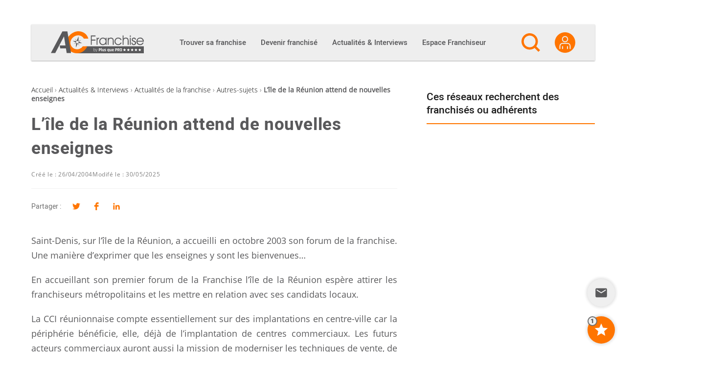

--- FILE ---
content_type: text/html; charset=UTF-8
request_url: https://ac-franchise.com/article/lile-de-la-reunion-attend-de-nouvelles-enseignes
body_size: 31751
content:

<!DOCTYPE html>
<html lang="fr-FR">

<head>
  <meta charset="UTF-8">
  <link rel="profile" href="http://gmpg.org/xfn/11">

  <meta name='robots' content='index, follow, max-image-preview:large, max-snippet:-1, max-video-preview:-1' />
<meta name="viewport" content="width=device-width, initial-scale=1">
	<!-- This site is optimized with the Yoast SEO plugin v26.7 - https://yoast.com/wordpress/plugins/seo/ -->
	<title>L&#039;île de la Réunion attend de nouvelles enseignes</title>
	<meta name="description" content="Saint-Denis, sur l&#039;île de la Réunion, a accueilli en octobre 2003 son forum de la franchise. Une manière d&#039;exprimer que les enseignes y sont les bienvenues... En accueillant son premier forum de la Franchise l&#039;île de la Réunion espère attirer les ..." />
	<link rel="canonical" href="https://ac-franchise.com/article/lile-de-la-reunion-attend-de-nouvelles-enseignes" />
	<meta property="og:locale" content="fr_FR" />
	<meta property="og:type" content="article" />
	<meta property="og:title" content="L&#039;île de la Réunion attend de nouvelles enseignes" />
	<meta property="og:description" content="Saint-Denis, sur l&#039;île de la Réunion, a accueilli en octobre 2003 son forum de la franchise. Une manière d&#039;exprimer que les enseignes y sont les bienvenues... En accueillant son premier forum de la Franchise l&#039;île de la Réunion espère attirer les ..." />
	<meta property="og:url" content="https://ac-franchise.com/article/lile-de-la-reunion-attend-de-nouvelles-enseignes" />
	<meta property="og:site_name" content="AC Franchise" />
	<meta property="article:published_time" content="2004-04-26T02:00:00+00:00" />
	<meta property="article:modified_time" content="2025-05-30T12:59:38+00:00" />
	<meta property="og:image" content="https://ac-franchise.com/wp-content/uploads/2019/03/acfranchise_logo_facebook.png" />
	<meta property="og:image:width" content="1200" />
	<meta property="og:image:height" content="630" />
	<meta property="og:image:type" content="image/png" />
	<meta name="author" content="acfpqp" />
	<meta name="twitter:card" content="summary_large_image" />
	<meta name="twitter:label1" content="Written by" />
	<meta name="twitter:data1" content="acfpqp" />
	<meta name="twitter:label2" content="Est. reading time" />
	<meta name="twitter:data2" content="1 minute" />
	<script type="application/ld+json" class="yoast-schema-graph">{"@context":"https://schema.org","@graph":[{"@type":"Article","@id":"https://ac-franchise.com/article/lile-de-la-reunion-attend-de-nouvelles-enseignes#article","isPartOf":{"@id":"https://ac-franchise.com/article/lile-de-la-reunion-attend-de-nouvelles-enseignes"},"author":{"name":"AC Franchise","@id":"https://ac-franchise.com/#/schema/person/d36168a01178a8f2f2d9384f5b20d65d"},"headline":"L&rsquo;île de la Réunion attend de nouvelles enseignes","datePublished":"2004-04-26T02:00:00+00:00","dateModified":"2025-05-30T12:59:38+00:00","mainEntityOfPage":{"@id":"https://ac-franchise.com/article/lile-de-la-reunion-attend-de-nouvelles-enseignes"},"wordCount":150,"publisher":{"@id":"https://ac-franchise.com/#organization"},"keywords":["Autre"],"articleSection":["Actualités de la franchise","Autres-sujets"],"inLanguage":"fr-FR"},{"@type":"WebPage","@id":"https://ac-franchise.com/article/lile-de-la-reunion-attend-de-nouvelles-enseignes","url":"https://ac-franchise.com/article/lile-de-la-reunion-attend-de-nouvelles-enseignes","name":"L'île de la Réunion attend de nouvelles enseignes","isPartOf":{"@id":"https://ac-franchise.com/#website"},"datePublished":"2004-04-26T02:00:00+00:00","dateModified":"2025-05-30T12:59:38+00:00","description":"Saint-Denis, sur l'île de la Réunion, a accueilli en octobre 2003 son forum de la franchise. Une manière d'exprimer que les enseignes y sont les bienvenues... En accueillant son premier forum de la Franchise l'île de la Réunion espère attirer les ...","breadcrumb":{"@id":"https://ac-franchise.com/article/lile-de-la-reunion-attend-de-nouvelles-enseignes#breadcrumb"},"inLanguage":"fr-FR","potentialAction":[{"@type":"ReadAction","target":["https://ac-franchise.com/article/lile-de-la-reunion-attend-de-nouvelles-enseignes"]}]},{"@type":"BreadcrumbList","@id":"https://ac-franchise.com/article/lile-de-la-reunion-attend-de-nouvelles-enseignes#breadcrumb","itemListElement":[{"@type":"ListItem","position":1,"name":"Accueil","item":"https://ac-franchise.com/"},{"@type":"ListItem","position":2,"name":"Actualités &amp; Interviews","item":"https://ac-franchise.com/actualites-interviews"},{"@type":"ListItem","position":3,"name":"Actualités de la franchise","item":"https://ac-franchise.com/actualites-interviews/actualites-de-la-franchise"},{"@type":"ListItem","position":4,"name":"Autres-sujets","item":"https://ac-franchise.com/actualites-interviews/actualites-de-la-franchise/autres-sujets"},{"@type":"ListItem","position":5,"name":"L&rsquo;île de la Réunion attend de nouvelles enseignes"}]},{"@type":"WebSite","@id":"https://ac-franchise.com/#website","url":"https://ac-franchise.com/","name":"AC Franchise","description":"Créer une franchise et devenir franchisé !","publisher":{"@id":"https://ac-franchise.com/#organization"},"potentialAction":[{"@type":"SearchAction","target":{"@type":"EntryPoint","urlTemplate":"https://ac-franchise.com/?s={search_term_string}"},"query-input":{"@type":"PropertyValueSpecification","valueRequired":true,"valueName":"search_term_string"}}],"inLanguage":"fr-FR"},{"@type":"Organization","@id":"https://ac-franchise.com/#organization","name":"AC Franchise","url":"https://ac-franchise.com/","logo":{"@type":"ImageObject","inLanguage":"fr-FR","@id":"https://ac-franchise.com/#/schema/logo/image/","url":"https://ac-franchise.com/wp-content/uploads/2019/09/acfranchise_logo.png","contentUrl":"https://ac-franchise.com/wp-content/uploads/2019/09/acfranchise_logo.png","width":300,"height":71,"caption":"AC Franchise"},"image":{"@id":"https://ac-franchise.com/#/schema/logo/image/"}},{"@type":"Person","@id":"https://ac-franchise.com/#/schema/person/d36168a01178a8f2f2d9384f5b20d65d","name":"acfpqp","image":{"@type":"ImageObject","inLanguage":"fr-FR","@id":"https://ac-franchise.com/#/schema/person/image/","url":"https://secure.gravatar.com/avatar/08974c95d1d6236fcca4a89c5ba64464c2fc23205fe28749f8ad804fe41483e3?s=96&d=mm&r=g","contentUrl":"https://secure.gravatar.com/avatar/08974c95d1d6236fcca4a89c5ba64464c2fc23205fe28749f8ad804fe41483e3?s=96&d=mm&r=g","caption":"acfpqp"}}]}</script>
	<!-- / Yoast SEO plugin. -->



<link rel="alternate" type="application/rss+xml" title="AC Franchise &raquo; Flux" href="https://ac-franchise.com/feed" />
<link rel="preload" href="https://ac-franchise.com/wp-content/themes/oceanwp-child/fonts/heebo-v4-latin-regular.woff2" as="font" type="font/woff2" crossorigin />
<link rel="preload" href="https://ac-franchise.com/wp-content/themes/oceanwp-child/fonts/heebo-v4-latin-500.woff2" as="font" type="font/woff2" crossorigin />
<link rel="preload" href="https://ac-franchise.com/wp-content/themes/oceanwp-child/fonts/heebo-v4-latin-900.woff2" as="font" type="font/woff2" crossorigin />
<link rel="preload" href="https://ac-franchise.com/wp-content/themes/oceanwp-child/fonts/open-sans-v15-latin-300.woff2" as="font" type="font/woff2" crossorigin />
<link rel="preload" href="https://ac-franchise.com/wp-content/themes/oceanwp-child/fonts/open-sans-v15-latin-regular.woff2" as="font" type="font/woff2" crossorigin />
<link rel="preconnect" href="https://www.clarity.ms">
<link rel="preconnect" href="https://c.clarity.ms">
<link rel="preconnect" href="https://c.bing.com">
<link rel="preconnect" href="https://matomo.siligon-valley.org">
<link rel="preconnect" href="https://www.google-analytics.com">
<link rel="preconnect" href="https://www.googletagmanager.com">
<link rel="alternate" title="oEmbed (JSON)" type="application/json+oembed" href="https://ac-franchise.com/wp-json/oembed/1.0/embed?url=https%3A%2F%2Fac-franchise.com%2Farticle%2Flile-de-la-reunion-attend-de-nouvelles-enseignes" />
<link rel="alternate" title="oEmbed (XML)" type="text/xml+oembed" href="https://ac-franchise.com/wp-json/oembed/1.0/embed?url=https%3A%2F%2Fac-franchise.com%2Farticle%2Flile-de-la-reunion-attend-de-nouvelles-enseignes&#038;format=xml" />
<style id='wp-img-auto-sizes-contain-inline-css'>
img:is([sizes=auto i],[sizes^="auto," i]){contain-intrinsic-size:3000px 1500px}
/*# sourceURL=wp-img-auto-sizes-contain-inline-css */
</style>
<style id='wp-emoji-styles-inline-css'>

	img.wp-smiley, img.emoji {
		display: inline !important;
		border: none !important;
		box-shadow: none !important;
		height: 1em !important;
		width: 1em !important;
		margin: 0 0.07em !important;
		vertical-align: -0.1em !important;
		background: none !important;
		padding: 0 !important;
	}
/*# sourceURL=wp-emoji-styles-inline-css */
</style>
<link rel='stylesheet' id='wp-block-library-css' href='https://ac-franchise.com/wp-includes/css/dist/block-library/style.min.css?ver=d707506dbb1a72051dc84a81dee87db3' media='all' />
<style id='wp-block-library-theme-inline-css'>
.wp-block-audio :where(figcaption){color:#555;font-size:13px;text-align:center}.is-dark-theme .wp-block-audio :where(figcaption){color:#ffffffa6}.wp-block-audio{margin:0 0 1em}.wp-block-code{border:1px solid #ccc;border-radius:4px;font-family:Menlo,Consolas,monaco,monospace;padding:.8em 1em}.wp-block-embed :where(figcaption){color:#555;font-size:13px;text-align:center}.is-dark-theme .wp-block-embed :where(figcaption){color:#ffffffa6}.wp-block-embed{margin:0 0 1em}.blocks-gallery-caption{color:#555;font-size:13px;text-align:center}.is-dark-theme .blocks-gallery-caption{color:#ffffffa6}:root :where(.wp-block-image figcaption){color:#555;font-size:13px;text-align:center}.is-dark-theme :root :where(.wp-block-image figcaption){color:#ffffffa6}.wp-block-image{margin:0 0 1em}.wp-block-pullquote{border-bottom:4px solid;border-top:4px solid;color:currentColor;margin-bottom:1.75em}.wp-block-pullquote :where(cite),.wp-block-pullquote :where(footer),.wp-block-pullquote__citation{color:currentColor;font-size:.8125em;font-style:normal;text-transform:uppercase}.wp-block-quote{border-left:.25em solid;margin:0 0 1.75em;padding-left:1em}.wp-block-quote cite,.wp-block-quote footer{color:currentColor;font-size:.8125em;font-style:normal;position:relative}.wp-block-quote:where(.has-text-align-right){border-left:none;border-right:.25em solid;padding-left:0;padding-right:1em}.wp-block-quote:where(.has-text-align-center){border:none;padding-left:0}.wp-block-quote.is-large,.wp-block-quote.is-style-large,.wp-block-quote:where(.is-style-plain){border:none}.wp-block-search .wp-block-search__label{font-weight:700}.wp-block-search__button{border:1px solid #ccc;padding:.375em .625em}:where(.wp-block-group.has-background){padding:1.25em 2.375em}.wp-block-separator.has-css-opacity{opacity:.4}.wp-block-separator{border:none;border-bottom:2px solid;margin-left:auto;margin-right:auto}.wp-block-separator.has-alpha-channel-opacity{opacity:1}.wp-block-separator:not(.is-style-wide):not(.is-style-dots){width:100px}.wp-block-separator.has-background:not(.is-style-dots){border-bottom:none;height:1px}.wp-block-separator.has-background:not(.is-style-wide):not(.is-style-dots){height:2px}.wp-block-table{margin:0 0 1em}.wp-block-table td,.wp-block-table th{word-break:normal}.wp-block-table :where(figcaption){color:#555;font-size:13px;text-align:center}.is-dark-theme .wp-block-table :where(figcaption){color:#ffffffa6}.wp-block-video :where(figcaption){color:#555;font-size:13px;text-align:center}.is-dark-theme .wp-block-video :where(figcaption){color:#ffffffa6}.wp-block-video{margin:0 0 1em}:root :where(.wp-block-template-part.has-background){margin-bottom:0;margin-top:0;padding:1.25em 2.375em}
/*# sourceURL=/wp-includes/css/dist/block-library/theme.min.css */
</style>
<style id='classic-theme-styles-inline-css'>
/*! This file is auto-generated */
.wp-block-button__link{color:#fff;background-color:#32373c;border-radius:9999px;box-shadow:none;text-decoration:none;padding:calc(.667em + 2px) calc(1.333em + 2px);font-size:1.125em}.wp-block-file__button{background:#32373c;color:#fff;text-decoration:none}
/*# sourceURL=/wp-includes/css/classic-themes.min.css */
</style>
<link rel='stylesheet' id='elasticpress-related-posts-block-css' href='https://ac-franchise.com/wp-content/plugins/elasticpress/dist/css/related-posts-block-styles.min.css?ver=4.1.0' media='all' />
<style id='global-styles-inline-css'>
:root{--wp--preset--aspect-ratio--square: 1;--wp--preset--aspect-ratio--4-3: 4/3;--wp--preset--aspect-ratio--3-4: 3/4;--wp--preset--aspect-ratio--3-2: 3/2;--wp--preset--aspect-ratio--2-3: 2/3;--wp--preset--aspect-ratio--16-9: 16/9;--wp--preset--aspect-ratio--9-16: 9/16;--wp--preset--color--black: #000000;--wp--preset--color--cyan-bluish-gray: #abb8c3;--wp--preset--color--white: #ffffff;--wp--preset--color--pale-pink: #f78da7;--wp--preset--color--vivid-red: #cf2e2e;--wp--preset--color--luminous-vivid-orange: #ff6900;--wp--preset--color--luminous-vivid-amber: #fcb900;--wp--preset--color--light-green-cyan: #7bdcb5;--wp--preset--color--vivid-green-cyan: #00d084;--wp--preset--color--pale-cyan-blue: #8ed1fc;--wp--preset--color--vivid-cyan-blue: #0693e3;--wp--preset--color--vivid-purple: #9b51e0;--wp--preset--gradient--vivid-cyan-blue-to-vivid-purple: linear-gradient(135deg,rgb(6,147,227) 0%,rgb(155,81,224) 100%);--wp--preset--gradient--light-green-cyan-to-vivid-green-cyan: linear-gradient(135deg,rgb(122,220,180) 0%,rgb(0,208,130) 100%);--wp--preset--gradient--luminous-vivid-amber-to-luminous-vivid-orange: linear-gradient(135deg,rgb(252,185,0) 0%,rgb(255,105,0) 100%);--wp--preset--gradient--luminous-vivid-orange-to-vivid-red: linear-gradient(135deg,rgb(255,105,0) 0%,rgb(207,46,46) 100%);--wp--preset--gradient--very-light-gray-to-cyan-bluish-gray: linear-gradient(135deg,rgb(238,238,238) 0%,rgb(169,184,195) 100%);--wp--preset--gradient--cool-to-warm-spectrum: linear-gradient(135deg,rgb(74,234,220) 0%,rgb(151,120,209) 20%,rgb(207,42,186) 40%,rgb(238,44,130) 60%,rgb(251,105,98) 80%,rgb(254,248,76) 100%);--wp--preset--gradient--blush-light-purple: linear-gradient(135deg,rgb(255,206,236) 0%,rgb(152,150,240) 100%);--wp--preset--gradient--blush-bordeaux: linear-gradient(135deg,rgb(254,205,165) 0%,rgb(254,45,45) 50%,rgb(107,0,62) 100%);--wp--preset--gradient--luminous-dusk: linear-gradient(135deg,rgb(255,203,112) 0%,rgb(199,81,192) 50%,rgb(65,88,208) 100%);--wp--preset--gradient--pale-ocean: linear-gradient(135deg,rgb(255,245,203) 0%,rgb(182,227,212) 50%,rgb(51,167,181) 100%);--wp--preset--gradient--electric-grass: linear-gradient(135deg,rgb(202,248,128) 0%,rgb(113,206,126) 100%);--wp--preset--gradient--midnight: linear-gradient(135deg,rgb(2,3,129) 0%,rgb(40,116,252) 100%);--wp--preset--font-size--small: 13px;--wp--preset--font-size--medium: 20px;--wp--preset--font-size--large: 36px;--wp--preset--font-size--x-large: 42px;--wp--preset--spacing--20: 0.44rem;--wp--preset--spacing--30: 0.67rem;--wp--preset--spacing--40: 1rem;--wp--preset--spacing--50: 1.5rem;--wp--preset--spacing--60: 2.25rem;--wp--preset--spacing--70: 3.38rem;--wp--preset--spacing--80: 5.06rem;--wp--preset--shadow--natural: 6px 6px 9px rgba(0, 0, 0, 0.2);--wp--preset--shadow--deep: 12px 12px 50px rgba(0, 0, 0, 0.4);--wp--preset--shadow--sharp: 6px 6px 0px rgba(0, 0, 0, 0.2);--wp--preset--shadow--outlined: 6px 6px 0px -3px rgb(255, 255, 255), 6px 6px rgb(0, 0, 0);--wp--preset--shadow--crisp: 6px 6px 0px rgb(0, 0, 0);}:where(.is-layout-flex){gap: 0.5em;}:where(.is-layout-grid){gap: 0.5em;}body .is-layout-flex{display: flex;}.is-layout-flex{flex-wrap: wrap;align-items: center;}.is-layout-flex > :is(*, div){margin: 0;}body .is-layout-grid{display: grid;}.is-layout-grid > :is(*, div){margin: 0;}:where(.wp-block-columns.is-layout-flex){gap: 2em;}:where(.wp-block-columns.is-layout-grid){gap: 2em;}:where(.wp-block-post-template.is-layout-flex){gap: 1.25em;}:where(.wp-block-post-template.is-layout-grid){gap: 1.25em;}.has-black-color{color: var(--wp--preset--color--black) !important;}.has-cyan-bluish-gray-color{color: var(--wp--preset--color--cyan-bluish-gray) !important;}.has-white-color{color: var(--wp--preset--color--white) !important;}.has-pale-pink-color{color: var(--wp--preset--color--pale-pink) !important;}.has-vivid-red-color{color: var(--wp--preset--color--vivid-red) !important;}.has-luminous-vivid-orange-color{color: var(--wp--preset--color--luminous-vivid-orange) !important;}.has-luminous-vivid-amber-color{color: var(--wp--preset--color--luminous-vivid-amber) !important;}.has-light-green-cyan-color{color: var(--wp--preset--color--light-green-cyan) !important;}.has-vivid-green-cyan-color{color: var(--wp--preset--color--vivid-green-cyan) !important;}.has-pale-cyan-blue-color{color: var(--wp--preset--color--pale-cyan-blue) !important;}.has-vivid-cyan-blue-color{color: var(--wp--preset--color--vivid-cyan-blue) !important;}.has-vivid-purple-color{color: var(--wp--preset--color--vivid-purple) !important;}.has-black-background-color{background-color: var(--wp--preset--color--black) !important;}.has-cyan-bluish-gray-background-color{background-color: var(--wp--preset--color--cyan-bluish-gray) !important;}.has-white-background-color{background-color: var(--wp--preset--color--white) !important;}.has-pale-pink-background-color{background-color: var(--wp--preset--color--pale-pink) !important;}.has-vivid-red-background-color{background-color: var(--wp--preset--color--vivid-red) !important;}.has-luminous-vivid-orange-background-color{background-color: var(--wp--preset--color--luminous-vivid-orange) !important;}.has-luminous-vivid-amber-background-color{background-color: var(--wp--preset--color--luminous-vivid-amber) !important;}.has-light-green-cyan-background-color{background-color: var(--wp--preset--color--light-green-cyan) !important;}.has-vivid-green-cyan-background-color{background-color: var(--wp--preset--color--vivid-green-cyan) !important;}.has-pale-cyan-blue-background-color{background-color: var(--wp--preset--color--pale-cyan-blue) !important;}.has-vivid-cyan-blue-background-color{background-color: var(--wp--preset--color--vivid-cyan-blue) !important;}.has-vivid-purple-background-color{background-color: var(--wp--preset--color--vivid-purple) !important;}.has-black-border-color{border-color: var(--wp--preset--color--black) !important;}.has-cyan-bluish-gray-border-color{border-color: var(--wp--preset--color--cyan-bluish-gray) !important;}.has-white-border-color{border-color: var(--wp--preset--color--white) !important;}.has-pale-pink-border-color{border-color: var(--wp--preset--color--pale-pink) !important;}.has-vivid-red-border-color{border-color: var(--wp--preset--color--vivid-red) !important;}.has-luminous-vivid-orange-border-color{border-color: var(--wp--preset--color--luminous-vivid-orange) !important;}.has-luminous-vivid-amber-border-color{border-color: var(--wp--preset--color--luminous-vivid-amber) !important;}.has-light-green-cyan-border-color{border-color: var(--wp--preset--color--light-green-cyan) !important;}.has-vivid-green-cyan-border-color{border-color: var(--wp--preset--color--vivid-green-cyan) !important;}.has-pale-cyan-blue-border-color{border-color: var(--wp--preset--color--pale-cyan-blue) !important;}.has-vivid-cyan-blue-border-color{border-color: var(--wp--preset--color--vivid-cyan-blue) !important;}.has-vivid-purple-border-color{border-color: var(--wp--preset--color--vivid-purple) !important;}.has-vivid-cyan-blue-to-vivid-purple-gradient-background{background: var(--wp--preset--gradient--vivid-cyan-blue-to-vivid-purple) !important;}.has-light-green-cyan-to-vivid-green-cyan-gradient-background{background: var(--wp--preset--gradient--light-green-cyan-to-vivid-green-cyan) !important;}.has-luminous-vivid-amber-to-luminous-vivid-orange-gradient-background{background: var(--wp--preset--gradient--luminous-vivid-amber-to-luminous-vivid-orange) !important;}.has-luminous-vivid-orange-to-vivid-red-gradient-background{background: var(--wp--preset--gradient--luminous-vivid-orange-to-vivid-red) !important;}.has-very-light-gray-to-cyan-bluish-gray-gradient-background{background: var(--wp--preset--gradient--very-light-gray-to-cyan-bluish-gray) !important;}.has-cool-to-warm-spectrum-gradient-background{background: var(--wp--preset--gradient--cool-to-warm-spectrum) !important;}.has-blush-light-purple-gradient-background{background: var(--wp--preset--gradient--blush-light-purple) !important;}.has-blush-bordeaux-gradient-background{background: var(--wp--preset--gradient--blush-bordeaux) !important;}.has-luminous-dusk-gradient-background{background: var(--wp--preset--gradient--luminous-dusk) !important;}.has-pale-ocean-gradient-background{background: var(--wp--preset--gradient--pale-ocean) !important;}.has-electric-grass-gradient-background{background: var(--wp--preset--gradient--electric-grass) !important;}.has-midnight-gradient-background{background: var(--wp--preset--gradient--midnight) !important;}.has-small-font-size{font-size: var(--wp--preset--font-size--small) !important;}.has-medium-font-size{font-size: var(--wp--preset--font-size--medium) !important;}.has-large-font-size{font-size: var(--wp--preset--font-size--large) !important;}.has-x-large-font-size{font-size: var(--wp--preset--font-size--x-large) !important;}
:where(.wp-block-post-template.is-layout-flex){gap: 1.25em;}:where(.wp-block-post-template.is-layout-grid){gap: 1.25em;}
:where(.wp-block-term-template.is-layout-flex){gap: 1.25em;}:where(.wp-block-term-template.is-layout-grid){gap: 1.25em;}
:where(.wp-block-columns.is-layout-flex){gap: 2em;}:where(.wp-block-columns.is-layout-grid){gap: 2em;}
:root :where(.wp-block-pullquote){font-size: 1.5em;line-height: 1.6;}
/*# sourceURL=global-styles-inline-css */
</style>
<link rel='stylesheet' id='pqp_ad_management_styles-css' href='https://ac-franchise.com/wp-content/plugins/pqp-ad-management/assets/css/front.css?ver=1768309737' media='all' />
<link rel='stylesheet' id='font-awesome-css' href='https://ac-franchise.com/wp-content/themes/oceanwp-child/assets/fonts/fontawesome/css/all.min.css?ver=6.7.2' media='all' />
<link rel='stylesheet' id='simple-line-icons-css' href='https://ac-franchise.com/wp-content/themes/oceanwp-child/assets/css/third/simple-line-icons.min.css?ver=2.4.0' media='all' />
<link rel='stylesheet' id='oceanwp-style-css' href='https://ac-franchise.com/wp-content/themes/oceanwp/assets/css/style.min.css?ver=1.0.1' media='all' />
<link rel='stylesheet' id='elasticpress-autosuggest-css' href='https://ac-franchise.com/wp-content/plugins/elasticpress/dist/css/autosuggest-styles.min.css?ver=26e3c1cd915b73e742ab41d02cd86563' media='all' />
<link rel='stylesheet' id='sib-front-css-css' href='https://ac-franchise.com/wp-content/plugins/mailin/css/mailin-front.css?ver=d707506dbb1a72051dc84a81dee87db3' media='all' />
<link rel='stylesheet' id='oe-widgets-style-css' href='https://ac-franchise.com/wp-content/plugins/ocean-extra/assets/css/widgets.css?ver=d707506dbb1a72051dc84a81dee87db3' media='all' />
<link rel='stylesheet' id='oss-social-share-style-css' href='https://ac-franchise.com/wp-content/plugins/ocean-social-sharing/assets/css/style.min.css?ver=d707506dbb1a72051dc84a81dee87db3' media='all' />
<link rel='stylesheet' id='ac-parent-styles-css' href='https://ac-franchise.com/wp-content/themes/oceanwp/style.css?ver=1768309768' media='all' />
<link rel='stylesheet' id='correctif-icon-css' href='https://ac-franchise.com/wp-content/themes/oceanwp-child/css/correctif-icon.css?ver=d707506dbb1a72051dc84a81dee87db3' media='all' />
<link rel='stylesheet' id='acf-jquery-ui-theme-smoothness-css' href='https://ac-franchise.com/wp-content/themes/oceanwp-child/jquery-ui/themes/smoothness/jquery-ui.min.css?ver=d707506dbb1a72051dc84a81dee87db3' media='all' />
<link rel='stylesheet' id='ac-butterbean-css-css' href='https://ac-franchise.com/wp-content/themes/oceanwp-child/butterbean/butterbean.css?ver=1768309703' media='all' />
<link rel='stylesheet' id='select2-css-css' href='https://ac-franchise.com/wp-content/themes/oceanwp-child/select2/select2.min.css?ver=d707506dbb1a72051dc84a81dee87db3' media='all' />
<link rel='stylesheet' id='owl-css-css' href='https://ac-franchise.com/wp-content/themes/oceanwp-child/owlcarousel/assets/owl.carousel.min.css?ver=d707506dbb1a72051dc84a81dee87db3' media='all' />
<link rel='stylesheet' id='owl-theme-css' href='https://ac-franchise.com/wp-content/themes/oceanwp-child/owlcarousel/assets/owl.theme.default.min.css?ver=d707506dbb1a72051dc84a81dee87db3' media='all' />
<link rel='stylesheet' id='ac-child-style-styles-css' href='https://ac-franchise.com/wp-content/themes/oceanwp-child/css/styles.css?ver=1768309703' media='all' />
<link rel='stylesheet' id='ac-child-style-fonts-css' href='https://ac-franchise.com/wp-content/themes/oceanwp-child/css/fonts.css?ver=1768309703' media='all' />
<link rel='stylesheet' id='ac-child-style-espace_franchiseur-css' href='https://ac-franchise.com/wp-content/themes/oceanwp-child/css/espace_franchiseur.css?ver=1768309703' media='all' />
<link rel='stylesheet' id='ac-child-style-admin-css' href='https://ac-franchise.com/wp-content/themes/oceanwp-child/css/admin.css?ver=1768309703' media='all' />
<link rel='stylesheet' id='ac-child-style-menu-css' href='https://ac-franchise.com/wp-content/themes/oceanwp-child/css/menu.css?ver=1768309703' media='all' />
<link rel='stylesheet' id='ac-child-style-newsletter-css' href='https://ac-franchise.com/wp-content/themes/oceanwp-child/css/newsletter.css?ver=1768309703' media='all' />
<link rel='stylesheet' id='ac-child-style-widgets/news-css' href='https://ac-franchise.com/wp-content/themes/oceanwp-child/css/widgets/news.css?ver=1768309703' media='all' />
<link rel='stylesheet' id='ac-child-style-widgets/franchises-css' href='https://ac-franchise.com/wp-content/themes/oceanwp-child/css/widgets/franchises.css?ver=1768309703' media='all' />
<link rel='stylesheet' id='ac-child-style-widgets/franchises_condensed-css' href='https://ac-franchise.com/wp-content/themes/oceanwp-child/css/widgets/franchises_condensed.css?ver=1768309703' media='all' />
<link rel='stylesheet' id='ac-child-style-widgets/tv-css' href='https://ac-franchise.com/wp-content/themes/oceanwp-child/css/widgets/tv.css?ver=1768309703' media='all' />
<link rel='stylesheet' id='ac-child-style-widgets/experts-css' href='https://ac-franchise.com/wp-content/themes/oceanwp-child/css/widgets/experts.css?ver=1768309703' media='all' />
<link rel='stylesheet' id='ac-child-style-widgets/sectors-css' href='https://ac-franchise.com/wp-content/themes/oceanwp-child/css/widgets/sectors.css?ver=1768309703' media='all' />
<link rel='stylesheet' id='ac-child-style-widgets/dossiers-css' href='https://ac-franchise.com/wp-content/themes/oceanwp-child/css/widgets/dossiers.css?ver=1768309703' media='all' />
<link rel='stylesheet' id='ac-child-style-widgets/login-css' href='https://ac-franchise.com/wp-content/themes/oceanwp-child/css/widgets/login.css?ver=1768309703' media='all' />
<link rel='stylesheet' id='ac-child-style-widgets/register-css' href='https://ac-franchise.com/wp-content/themes/oceanwp-child/css/widgets/register.css?ver=1768309703' media='all' />
<link rel='stylesheet' id='ac-child-style-widgets/profile-css' href='https://ac-franchise.com/wp-content/themes/oceanwp-child/css/widgets/profile.css?ver=1768309703' media='all' />
<link rel='stylesheet' id='ac-child-style-widgets/forgot_password-css' href='https://ac-franchise.com/wp-content/themes/oceanwp-child/css/widgets/forgot_password.css?ver=1768309703' media='all' />
<link rel='stylesheet' id='ac-child-style-franchise/demande-de-documentation-css' href='https://ac-franchise.com/wp-content/themes/oceanwp-child/css/franchise/demande-de-documentation.css?ver=1768309703' media='all' />
<link rel='stylesheet' id='ac-child-style-franchise/single-css' href='https://ac-franchise.com/wp-content/themes/oceanwp-child/css/franchise/single.css?ver=1768309703' media='all' />
<link rel='stylesheet' id='ac-child-style-franchise/idlf_widget-css' href='https://ac-franchise.com/wp-content/themes/oceanwp-child/css/franchise/idlf_widget.css?ver=1768309703' media='all' />
<link rel='stylesheet' id='ac-child-style-franchise/idlf_banner-css' href='https://ac-franchise.com/wp-content/themes/oceanwp-child/css/franchise/idlf_banner.css?ver=1768309703' media='all' />
<link rel='stylesheet' id='dashicons-css' href='https://ac-franchise.com/wp-includes/css/dashicons.min.css?ver=d707506dbb1a72051dc84a81dee87db3' media='all' />
<link rel='stylesheet' id='ac-category-colors-css' href='https://ac-franchise.com/wp-content/cache/category_colors.css?ver=1768310986' media='all' />
<link rel='stylesheet' id='ac-child-devenir-franchise-css' href='https://ac-franchise.com/wp-content/themes/oceanwp-child/css/devenir-franchise/devenir-franchise.css?ver=d707506dbb1a72051dc84a81dee87db3' media='all' />
<link rel='stylesheet' id='custom-css' href='https://ac-franchise.com/wp-content/themes/oceanwp-child/css/override/custom.css?ver=d707506dbb1a72051dc84a81dee87db3' media='all' />
<link rel='stylesheet' id='widget-css' href='https://ac-franchise.com/wp-content/themes/oceanwp-child/css/override/widget.css?ver=d707506dbb1a72051dc84a81dee87db3' media='all' />
<link rel='stylesheet' id='widget-actu-css' href='https://ac-franchise.com/wp-content/themes/oceanwp-child/css/override/widget-actu.css?ver=d707506dbb1a72051dc84a81dee87db3' media='all' />
<link rel='stylesheet' id='template-news-css' href='https://ac-franchise.com/wp-content/themes/oceanwp-child/css/override/template-news.css?ver=d707506dbb1a72051dc84a81dee87db3' media='all' />
<link rel='stylesheet' id='page-secteur-css' href='https://ac-franchise.com/wp-content/themes/oceanwp-child/css/override/page-secteur.css?ver=d707506dbb1a72051dc84a81dee87db3' media='all' />
<link rel='stylesheet' id='popup-css' href='https://ac-franchise.com/wp-content/themes/oceanwp-child/css/override/popup.css?ver=d707506dbb1a72051dc84a81dee87db3' media='all' />
<link rel='stylesheet' id='hp-sections-css' href='https://ac-franchise.com/wp-content/themes/oceanwp-child/css/override/hp-sections.css?ver=d707506dbb1a72051dc84a81dee87db3' media='all' />
<link rel='stylesheet' id='faq-widget-css' href='https://ac-franchise.com/wp-content/themes/oceanwp-child/css/override/faq-widget.css?ver=d707506dbb1a72051dc84a81dee87db3' media='all' />
<link rel='stylesheet' id='didomi-yt-css' href='https://ac-franchise.com/wp-content/themes/oceanwp-child/css/override/didomi-yt.css?ver=d707506dbb1a72051dc84a81dee87db3' media='all' />
<link rel='stylesheet' id='cta-franchise-for-article-css' href='https://ac-franchise.com/wp-content/themes/oceanwp-child/css/override/cta-franchise-for-article.css?ver=d707506dbb1a72051dc84a81dee87db3' media='all' />
<link rel='stylesheet' id='breadcrumb-css' href='https://ac-franchise.com/wp-content/themes/oceanwp-child/css/override/breadcrumb.css?ver=d707506dbb1a72051dc84a81dee87db3' media='all' />
<link rel='stylesheet' id='bg-elementor-section-css' href='https://ac-franchise.com/wp-content/themes/oceanwp-child/css/override/bg-elementor-section.css?ver=d707506dbb1a72051dc84a81dee87db3' media='all' />
<script src="https://ac-franchise.com/wp-includes/js/jquery/jquery.min.js?ver=3.7.1" id="jquery-core-js"></script>
<script src="https://ac-franchise.com/wp-includes/js/jquery/jquery-migrate.min.js?ver=3.4.1" id="jquery-migrate-js"></script>
<script src="https://ac-franchise.com/wp-content/plugins/pqp-ad-management/assets/js/front/scripts.js?ver=1768309737" id="pqp_ad_management_scripts-js"></script>
<script id="sib-front-js-js-extra">
var sibErrMsg = {"invalidMail":"Veuillez entrer une adresse e-mail valide.","requiredField":"Veuillez compl\u00e9ter les champs obligatoires.","invalidDateFormat":"Veuillez entrer une date valide.","invalidSMSFormat":"Veuillez entrer une num\u00e9ro de t\u00e9l\u00e9phone valide."};
var ajax_sib_front_object = {"ajax_url":"https://ac-franchise.com/wp-admin/admin-ajax.php","ajax_nonce":"ee9109e77f","flag_url":"https://ac-franchise.com/wp-content/plugins/mailin/img/flags/"};
//# sourceURL=sib-front-js-js-extra
</script>
<script src="https://ac-franchise.com/wp-content/plugins/mailin/js/mailin-front.js?ver=1746828651" id="sib-front-js-js"></script>
<script id="modernizr-custom.js-js-after">
/*! modernizr 3.6.0 (Custom Build) | MIT *
		* https://modernizr.com/download/?-webp-setclasses !*/
	 !function(e,n,A){function o(e,n){return typeof e===n}function t(){var e,n,A,t,a,i,l;for(var f in r)if(r.hasOwnProperty(f)){if(e=[],n=r[f],n.name&&(e.push(n.name.toLowerCase()),n.options&&n.options.aliases&&n.options.aliases.length))for(A=0;A<n.options.aliases.length;A++)e.push(n.options.aliases[A].toLowerCase());for(t=o(n.fn,"function")?n.fn():n.fn,a=0;a<e.length;a++)i=e[a],l=i.split("."),1===l.length?Modernizr[l[0]]=t:(!Modernizr[l[0]]||Modernizr[l[0]]instanceof Boolean||(Modernizr[l[0]]=new Boolean(Modernizr[l[0]])),Modernizr[l[0]][l[1]]=t),s.push((t?"":"no-")+l.join("-"))}}function a(e){var n=u.className,A=Modernizr._config.classPrefix||"";if(c&&(n=n.baseVal),Modernizr._config.enableJSClass){var o=new RegExp("(^|\s)"+A+"no-js(\s|$)");n=n.replace(o,"$1"+A+"js$2")}Modernizr._config.enableClasses&&(n+=" "+A+e.join(" "+A),c?u.className.baseVal=n:u.className=n)}function i(e,n){if("object"==typeof e)for(var A in e)f(e,A)&&i(A,e[A]);else{e=e.toLowerCase();var o=e.split("."),t=Modernizr[o[0]];if(2==o.length&&(t=t[o[1]]),"undefined"!=typeof t)return Modernizr;n="function"==typeof n?n():n,1==o.length?Modernizr[o[0]]=n:(!Modernizr[o[0]]||Modernizr[o[0]]instanceof Boolean||(Modernizr[o[0]]=new Boolean(Modernizr[o[0]])),Modernizr[o[0]][o[1]]=n),a([(n&&0!=n?"":"no-")+o.join("-")]),Modernizr._trigger(e,n)}return Modernizr}var s=[],r=[],l={_version:"3.6.0",_config:{classPrefix:"",enableClasses:!0,enableJSClass:!0,usePrefixes:!0},_q:[],on:function(e,n){var A=this;setTimeout(function(){n(A[e])},0)},addTest:function(e,n,A){r.push({name:e,fn:n,options:A})},addAsyncTest:function(e){r.push({name:null,fn:e})}},Modernizr=function(){};Modernizr.prototype=l,Modernizr=new Modernizr;var f,u=n.documentElement,c="svg"===u.nodeName.toLowerCase();!function(){var e={}.hasOwnProperty;f=o(e,"undefined")||o(e.call,"undefined")?function(e,n){return n in e&&o(e.constructor.prototype[n],"undefined")}:function(n,A){return e.call(n,A)}}(),l._l={},l.on=function(e,n){this._l[e]||(this._l[e]=[]),this._l[e].push(n),Modernizr.hasOwnProperty(e)&&setTimeout(function(){Modernizr._trigger(e,Modernizr[e])},0)},l._trigger=function(e,n){if(this._l[e]){var A=this._l[e];setTimeout(function(){var e,o;for(e=0;e<A.length;e++)(o=A[e])(n)},0),delete this._l[e]}},Modernizr._q.push(function(){l.addTest=i}),Modernizr.addAsyncTest(function(){function e(e,n,A){function o(n){var o=n&&"load"===n.type?1==t.width:!1,a="webp"===e;i(e,a&&o?new Boolean(o):o),A&&A(n)}var t=new Image;t.onerror=o,t.onload=o,t.src=n}var n=[{uri:"[data-uri]",name:"webp"},{uri:"[data-uri]",name:"webp.alpha"},{uri:"[data-uri]",name:"webp.animation"},{uri:"[data-uri]",name:"webp.lossless"}],A=n.shift();e(A.name,A.uri,function(A){if(A&&"load"===A.type)for(var o=0;o<n.length;o++)e(n[o].name,n[o].uri)})}),t(),a(s),delete l.addTest,delete l.addAsyncTest;for(var p=0;p<Modernizr._q.length;p++)Modernizr._q[p]();e.Modernizr=Modernizr}(window,document);
/*! modernizr 3.6.0 (Custom Build) | MIT *
		* https://modernizr.com/download/?-webp-setclasses !*/
	 !function(e,n,A){function o(e,n){return typeof e===n}function t(){var e,n,A,t,a,i,l;for(var f in r)if(r.hasOwnProperty(f)){if(e=[],n=r[f],n.name&&(e.push(n.name.toLowerCase()),n.options&&n.options.aliases&&n.options.aliases.length))for(A=0;A<n.options.aliases.length;A++)e.push(n.options.aliases[A].toLowerCase());for(t=o(n.fn,"function")?n.fn():n.fn,a=0;a<e.length;a++)i=e[a],l=i.split("."),1===l.length?Modernizr[l[0]]=t:(!Modernizr[l[0]]||Modernizr[l[0]]instanceof Boolean||(Modernizr[l[0]]=new Boolean(Modernizr[l[0]])),Modernizr[l[0]][l[1]]=t),s.push((t?"":"no-")+l.join("-"))}}function a(e){var n=u.className,A=Modernizr._config.classPrefix||"";if(c&&(n=n.baseVal),Modernizr._config.enableJSClass){var o=new RegExp("(^|\s)"+A+"no-js(\s|$)");n=n.replace(o,"$1"+A+"js$2")}Modernizr._config.enableClasses&&(n+=" "+A+e.join(" "+A),c?u.className.baseVal=n:u.className=n)}function i(e,n){if("object"==typeof e)for(var A in e)f(e,A)&&i(A,e[A]);else{e=e.toLowerCase();var o=e.split("."),t=Modernizr[o[0]];if(2==o.length&&(t=t[o[1]]),"undefined"!=typeof t)return Modernizr;n="function"==typeof n?n():n,1==o.length?Modernizr[o[0]]=n:(!Modernizr[o[0]]||Modernizr[o[0]]instanceof Boolean||(Modernizr[o[0]]=new Boolean(Modernizr[o[0]])),Modernizr[o[0]][o[1]]=n),a([(n&&0!=n?"":"no-")+o.join("-")]),Modernizr._trigger(e,n)}return Modernizr}var s=[],r=[],l={_version:"3.6.0",_config:{classPrefix:"",enableClasses:!0,enableJSClass:!0,usePrefixes:!0},_q:[],on:function(e,n){var A=this;setTimeout(function(){n(A[e])},0)},addTest:function(e,n,A){r.push({name:e,fn:n,options:A})},addAsyncTest:function(e){r.push({name:null,fn:e})}},Modernizr=function(){};Modernizr.prototype=l,Modernizr=new Modernizr;var f,u=n.documentElement,c="svg"===u.nodeName.toLowerCase();!function(){var e={}.hasOwnProperty;f=o(e,"undefined")||o(e.call,"undefined")?function(e,n){return n in e&&o(e.constructor.prototype[n],"undefined")}:function(n,A){return e.call(n,A)}}(),l._l={},l.on=function(e,n){this._l[e]||(this._l[e]=[]),this._l[e].push(n),Modernizr.hasOwnProperty(e)&&setTimeout(function(){Modernizr._trigger(e,Modernizr[e])},0)},l._trigger=function(e,n){if(this._l[e]){var A=this._l[e];setTimeout(function(){var e,o;for(e=0;e<A.length;e++)(o=A[e])(n)},0),delete this._l[e]}},Modernizr._q.push(function(){l.addTest=i}),Modernizr.addAsyncTest(function(){function e(e,n,A){function o(n){var o=n&&"load"===n.type?1==t.width:!1,a="webp"===e;i(e,a&&o?new Boolean(o):o),A&&A(n)}var t=new Image;t.onerror=o,t.onload=o,t.src=n}var n=[{uri:"[data-uri]",name:"webp"},{uri:"[data-uri]",name:"webp.alpha"},{uri:"[data-uri]",name:"webp.animation"},{uri:"[data-uri]",name:"webp.lossless"}],A=n.shift();e(A.name,A.uri,function(A){if(A&&"load"===A.type)for(var o=0;o<n.length;o++)e(n[o].name,n[o].uri)})}),t(),a(s),delete l.addTest,delete l.addAsyncTest;for(var p=0;p<Modernizr._q.length;p++)Modernizr._q[p]();e.Modernizr=Modernizr}(window,document);
//# sourceURL=modernizr-custom.js-js-after
</script>
<script src="https://ac-franchise.com/wp-content/themes/oceanwp-child/js/base64.js?ver=1768309703" id="ac-child-script-base64-js"></script>
<script id="ac-child-script-scripts-js-extra">
var acfranchise_options = {"ajaxurl":"https://ac-franchise.com/wp-admin/admin-ajax.php"};
var acfranchise_options = {"ajaxurl":"https://ac-franchise.com/wp-admin/admin-ajax.php"};
var acfranchise_options = {"ajaxurl":"https://ac-franchise.com/wp-admin/admin-ajax.php"};
var acfranchise_options = {"ajaxurl":"https://ac-franchise.com/wp-admin/admin-ajax.php"};
//# sourceURL=ac-child-script-scripts-js-extra
</script>
<script src="https://ac-franchise.com/wp-content/themes/oceanwp-child/js/scripts.js?ver=1768309703" id="ac-child-script-scripts-js"></script>
<script src="https://ac-franchise.com/wp-content/themes/oceanwp-child/js/js.cookie.min.js?ver=1768309703" id="ac-child-script-js.cookie.min-js"></script>
<script src="https://ac-franchise.com/wp-content/themes/oceanwp-child/js/newsletter.js?ver=1768309703" id="ac-child-script-newsletter-js"></script>
<script src="https://ac-franchise.com/wp-content/themes/oceanwp-child/js/ga.js?ver=1768309703" id="ac-child-script-ga-js"></script>
<script src="https://ac-franchise.com/wp-content/themes/oceanwp-child/jquery-ui/jquery-ui.min.js?ver=d707506dbb1a72051dc84a81dee87db3" id="acf-jquery-ui-js"></script>
<script src="https://ac-franchise.com/wp-content/themes/oceanwp-child/jquery-ui/jquery-ui.js?ver=d707506dbb1a72051dc84a81dee87db3" id="jquery-ui-js"></script>
<script src="https://ac-franchise.com/wp-content/themes/oceanwp-child/butterbean/butterbean.js?ver=1768309703" id="ac-butterbean-js-js"></script>
<script src="https://ac-franchise.com/wp-content/themes/oceanwp-child/select2/select2.min.js?ver=d707506dbb1a72051dc84a81dee87db3" id="select2-js-js"></script>
<script src="https://ac-franchise.com/wp-content/themes/oceanwp-child/select2/i18n/fr.js?ver=d707506dbb1a72051dc84a81dee87db3" id="select2-fr-js-js"></script>
<script src="https://ac-franchise.com/wp-content/themes/oceanwp-child/owlcarousel/owl.carousel.min.js?ver=d707506dbb1a72051dc84a81dee87db3" id="owl-js-js"></script>
<script src="https://ac-franchise.com/wp-content/themes/oceanwp-child/js/jquery.fitvids.js?ver=1.1" id="fitvids-script-js"></script>
<link rel="https://api.w.org/" href="https://ac-franchise.com/wp-json/" /><link rel="alternate" title="JSON" type="application/json" href="https://ac-franchise.com/wp-json/wp/v2/posts/73816" /><link rel="EditURI" type="application/rsd+xml" title="RSD" href="https://ac-franchise.com/xmlrpc.php?rsd" />

<link rel='shortlink' href='https://ac-franchise.com/?p=73816' />
    <script>
        if (window.jQuery) jQuery(function($) {
            $('.elementor-section.lazyelementorbackgroundimages[data-settings*=background_background]').each(function() {
                var $section = $(this);
                if (window.Waypoint) new Waypoint({
                    element: $section.get(0),
                    handler: function(direction) {
                        $section.removeClass('lazyelementorbackgroundimages');
                    },
                    offset: $(window).height() + $(window).height() / 2
                });
            });
        });
    </script>
    <style>
        .lazyelementorbackgroundimages:not(.elementor-motion-effects-element-type-background) {
            background-image: none !important;
            /* lazyload fix for elementor */
        }
    </style>

    <link rel="apple-touch-icon" sizes="57x57" href="https://ac-franchise.com/wp-content/themes/oceanwp-child/favicon/apple-icon-57x57.png">
    <link rel="apple-touch-icon" sizes="60x60" href="https://ac-franchise.com/wp-content/themes/oceanwp-child/favicon/apple-icon-60x60.png">
    <link rel="apple-touch-icon" sizes="72x72" href="https://ac-franchise.com/wp-content/themes/oceanwp-child/favicon/apple-icon-72x72.png">
    <link rel="apple-touch-icon" sizes="76x76" href="https://ac-franchise.com/wp-content/themes/oceanwp-child/favicon/apple-icon-76x76.png">
    <link rel="apple-touch-icon" sizes="114x114" href="https://ac-franchise.com/wp-content/themes/oceanwp-child/favicon/apple-icon-114x114.png">
    <link rel="apple-touch-icon" sizes="120x120" href="https://ac-franchise.com/wp-content/themes/oceanwp-child/favicon/apple-icon-120x120.png">
    <link rel="apple-touch-icon" sizes="144x144" href="https://ac-franchise.com/wp-content/themes/oceanwp-child/favicon/apple-icon-144x144.png">
    <link rel="apple-touch-icon" sizes="152x152" href="https://ac-franchise.com/wp-content/themes/oceanwp-child/favicon/apple-icon-152x152.png">
    <link rel="apple-touch-icon" sizes="180x180" href="https://ac-franchise.com/wp-content/themes/oceanwp-child/favicon/apple-icon-180x180.png">
    <link rel="icon" type="image/png" sizes="192x192" href="https://ac-franchise.com/wp-content/themes/oceanwp-child/favicon/android-icon-192x192.png">
    <link rel="icon" type="image/png" sizes="32x32" href="https://ac-franchise.com/wp-content/themes/oceanwp-child/favicon/favicon-32x32.png">
    <link rel="icon" type="image/png" sizes="96x96" href="https://ac-franchise.com/wp-content/themes/oceanwp-child/favicon/favicon-96x96.png">
    <link rel="icon" type="image/png" sizes="16x16" href="https://ac-franchise.com/wp-content/themes/oceanwp-child/favicon/favicon-16x16.png">
    <link rel="manifest" href="https://ac-franchise.com/wp-content/themes/oceanwp-child/favicon/manifest.json">
    <meta name="msapplication-TileColor" content="#ffffff">
    <meta name="msapplication-TileImage" content="https://ac-franchise.com/wp-content/themes/oceanwp-child/favicon/ms-icon-144x144.png">
    <meta name="theme-color" content="#FF7500">

	<meta name="generator" content="Elementor 3.34.1; features: additional_custom_breakpoints; settings: css_print_method-internal, google_font-enabled, font_display-auto">
			<style>
				.e-con.e-parent:nth-of-type(n+4):not(.e-lazyloaded):not(.e-no-lazyload),
				.e-con.e-parent:nth-of-type(n+4):not(.e-lazyloaded):not(.e-no-lazyload) * {
					background-image: none !important;
				}
				@media screen and (max-height: 1024px) {
					.e-con.e-parent:nth-of-type(n+3):not(.e-lazyloaded):not(.e-no-lazyload),
					.e-con.e-parent:nth-of-type(n+3):not(.e-lazyloaded):not(.e-no-lazyload) * {
						background-image: none !important;
					}
				}
				@media screen and (max-height: 640px) {
					.e-con.e-parent:nth-of-type(n+2):not(.e-lazyloaded):not(.e-no-lazyload),
					.e-con.e-parent:nth-of-type(n+2):not(.e-lazyloaded):not(.e-no-lazyload) * {
						background-image: none !important;
					}
				}
			</style>
			<!-- OceanWP CSS -->
<style type="text/css">
/* Colors */a:hover,a.light:hover,.theme-heading .text::before,.theme-heading .text::after,#top-bar-content >a:hover,#top-bar-social li.oceanwp-email a:hover,#site-navigation-wrap .dropdown-menu >li >a:hover,#site-header.medium-header #medium-searchform button:hover,.oceanwp-mobile-menu-icon a:hover,.blog-entry.post .blog-entry-header .entry-title a:hover,.blog-entry.post .blog-entry-readmore a:hover,.blog-entry.thumbnail-entry .blog-entry-category a,ul.meta li a:hover,.dropcap,.single nav.post-navigation .nav-links .title,body .related-post-title a:hover,body #wp-calendar caption,body .contact-info-widget.default i,body .contact-info-widget.big-icons i,body .custom-links-widget .oceanwp-custom-links li a:hover,body .custom-links-widget .oceanwp-custom-links li a:hover:before,body .posts-thumbnails-widget li a:hover,body .social-widget li.oceanwp-email a:hover,.comment-author .comment-meta .comment-reply-link,#respond #cancel-comment-reply-link:hover,#footer-widgets .footer-box a:hover,#footer-bottom a:hover,#footer-bottom #footer-bottom-menu a:hover,.sidr a:hover,.sidr-class-dropdown-toggle:hover,.sidr-class-menu-item-has-children.active >a,.sidr-class-menu-item-has-children.active >a >.sidr-class-dropdown-toggle,input[type=checkbox]:checked:before{color:#f88000}.single nav.post-navigation .nav-links .title .owp-icon use,.blog-entry.post .blog-entry-readmore a:hover .owp-icon use,body .contact-info-widget.default .owp-icon use,body .contact-info-widget.big-icons .owp-icon use{stroke:#f88000}input[type="button"],input[type="reset"],input[type="submit"],button[type="submit"],.button,#site-navigation-wrap .dropdown-menu >li.btn >a >span,.thumbnail:hover i,.thumbnail:hover .link-post-svg-icon,.post-quote-content,.omw-modal .omw-close-modal,body .contact-info-widget.big-icons li:hover i,body .contact-info-widget.big-icons li:hover .owp-icon,body div.wpforms-container-full .wpforms-form input[type=submit],body div.wpforms-container-full .wpforms-form button[type=submit],body div.wpforms-container-full .wpforms-form .wpforms-page-button,.woocommerce-cart .wp-element-button,.woocommerce-checkout .wp-element-button,.wp-block-button__link{background-color:#f88000}.widget-title{border-color:#f88000}blockquote{border-color:#f88000}.wp-block-quote{border-color:#f88000}#searchform-dropdown{border-color:#f88000}.dropdown-menu .sub-menu{border-color:#f88000}.blog-entry.large-entry .blog-entry-readmore a:hover{border-color:#f88000}.oceanwp-newsletter-form-wrap input[type="email"]:focus{border-color:#f88000}.social-widget li.oceanwp-email a:hover{border-color:#f88000}#respond #cancel-comment-reply-link:hover{border-color:#f88000}body .contact-info-widget.big-icons li:hover i{border-color:#f88000}body .contact-info-widget.big-icons li:hover .owp-icon{border-color:#f88000}#footer-widgets .oceanwp-newsletter-form-wrap input[type="email"]:focus{border-color:#f88000}input[type="button"]:hover,input[type="reset"]:hover,input[type="submit"]:hover,button[type="submit"]:hover,input[type="button"]:focus,input[type="reset"]:focus,input[type="submit"]:focus,button[type="submit"]:focus,.button:hover,.button:focus,#site-navigation-wrap .dropdown-menu >li.btn >a:hover >span,.post-quote-author,.omw-modal .omw-close-modal:hover,body div.wpforms-container-full .wpforms-form input[type=submit]:hover,body div.wpforms-container-full .wpforms-form button[type=submit]:hover,body div.wpforms-container-full .wpforms-form .wpforms-page-button:hover,.woocommerce-cart .wp-element-button:hover,.woocommerce-checkout .wp-element-button:hover,.wp-block-button__link:hover{background-color:#f7aa59}a:hover{color:#f88000}a:hover .owp-icon use{stroke:#f88000}body .theme-button,body input[type="submit"],body button[type="submit"],body button,body .button,body div.wpforms-container-full .wpforms-form input[type=submit],body div.wpforms-container-full .wpforms-form button[type=submit],body div.wpforms-container-full .wpforms-form .wpforms-page-button,.woocommerce-cart .wp-element-button,.woocommerce-checkout .wp-element-button,.wp-block-button__link{background-color:#f88000}body .theme-button:hover,body input[type="submit"]:hover,body button[type="submit"]:hover,body button:hover,body .button:hover,body div.wpforms-container-full .wpforms-form input[type=submit]:hover,body div.wpforms-container-full .wpforms-form input[type=submit]:active,body div.wpforms-container-full .wpforms-form button[type=submit]:hover,body div.wpforms-container-full .wpforms-form button[type=submit]:active,body div.wpforms-container-full .wpforms-form .wpforms-page-button:hover,body div.wpforms-container-full .wpforms-form .wpforms-page-button:active,.woocommerce-cart .wp-element-button:hover,.woocommerce-checkout .wp-element-button:hover,.wp-block-button__link:hover{background-color:#f88000}body .theme-button,body input[type="submit"],body button[type="submit"],body button,body .button,body div.wpforms-container-full .wpforms-form input[type=submit],body div.wpforms-container-full .wpforms-form button[type=submit],body div.wpforms-container-full .wpforms-form .wpforms-page-button,.woocommerce-cart .wp-element-button,.woocommerce-checkout .wp-element-button,.wp-block-button__link{border-color:#ffffff}body .theme-button:hover,body input[type="submit"]:hover,body button[type="submit"]:hover,body button:hover,body .button:hover,body div.wpforms-container-full .wpforms-form input[type=submit]:hover,body div.wpforms-container-full .wpforms-form input[type=submit]:active,body div.wpforms-container-full .wpforms-form button[type=submit]:hover,body div.wpforms-container-full .wpforms-form button[type=submit]:active,body div.wpforms-container-full .wpforms-form .wpforms-page-button:hover,body div.wpforms-container-full .wpforms-form .wpforms-page-button:active,.woocommerce-cart .wp-element-button:hover,.woocommerce-checkout .wp-element-button:hover,.wp-block-button__link:hover{border-color:#ffffff}body{color:#59595b}h1,h2,h3,h4,h5,h6,.theme-heading,.widget-title,.oceanwp-widget-recent-posts-title,.comment-reply-title,.entry-title,.sidebar-box .widget-title{color:#555555}h1{color:#1f1f1f}h2{color:#1f1f1f}h3{color:#1f1f1f}h4{color:#1f1f1f}/* OceanWP Style Settings CSS */.theme-button,input[type="submit"],button[type="submit"],button,.button,body div.wpforms-container-full .wpforms-form input[type=submit],body div.wpforms-container-full .wpforms-form button[type=submit],body div.wpforms-container-full .wpforms-form .wpforms-page-button{border-style:solid}.theme-button,input[type="submit"],button[type="submit"],button,.button,body div.wpforms-container-full .wpforms-form input[type=submit],body div.wpforms-container-full .wpforms-form button[type=submit],body div.wpforms-container-full .wpforms-form .wpforms-page-button{border-width:1px}form input[type="text"],form input[type="password"],form input[type="email"],form input[type="url"],form input[type="date"],form input[type="month"],form input[type="time"],form input[type="datetime"],form input[type="datetime-local"],form input[type="week"],form input[type="number"],form input[type="search"],form input[type="tel"],form input[type="color"],form select,form textarea,.woocommerce .woocommerce-checkout .select2-container--default .select2-selection--single{border-style:solid}body div.wpforms-container-full .wpforms-form input[type=date],body div.wpforms-container-full .wpforms-form input[type=datetime],body div.wpforms-container-full .wpforms-form input[type=datetime-local],body div.wpforms-container-full .wpforms-form input[type=email],body div.wpforms-container-full .wpforms-form input[type=month],body div.wpforms-container-full .wpforms-form input[type=number],body div.wpforms-container-full .wpforms-form input[type=password],body div.wpforms-container-full .wpforms-form input[type=range],body div.wpforms-container-full .wpforms-form input[type=search],body div.wpforms-container-full .wpforms-form input[type=tel],body div.wpforms-container-full .wpforms-form input[type=text],body div.wpforms-container-full .wpforms-form input[type=time],body div.wpforms-container-full .wpforms-form input[type=url],body div.wpforms-container-full .wpforms-form input[type=week],body div.wpforms-container-full .wpforms-form select,body div.wpforms-container-full .wpforms-form textarea{border-style:solid}form input[type="text"],form input[type="password"],form input[type="email"],form input[type="url"],form input[type="date"],form input[type="month"],form input[type="time"],form input[type="datetime"],form input[type="datetime-local"],form input[type="week"],form input[type="number"],form input[type="search"],form input[type="tel"],form input[type="color"],form select,form textarea{border-radius:3px}body div.wpforms-container-full .wpforms-form input[type=date],body div.wpforms-container-full .wpforms-form input[type=datetime],body div.wpforms-container-full .wpforms-form input[type=datetime-local],body div.wpforms-container-full .wpforms-form input[type=email],body div.wpforms-container-full .wpforms-form input[type=month],body div.wpforms-container-full .wpforms-form input[type=number],body div.wpforms-container-full .wpforms-form input[type=password],body div.wpforms-container-full .wpforms-form input[type=range],body div.wpforms-container-full .wpforms-form input[type=search],body div.wpforms-container-full .wpforms-form input[type=tel],body div.wpforms-container-full .wpforms-form input[type=text],body div.wpforms-container-full .wpforms-form input[type=time],body div.wpforms-container-full .wpforms-form input[type=url],body div.wpforms-container-full .wpforms-form input[type=week],body div.wpforms-container-full .wpforms-form select,body div.wpforms-container-full .wpforms-form textarea{border-radius:3px}/* Header */#site-header.has-header-media .overlay-header-media{background-color:rgba(0,0,0,0.5)}#site-navigation-wrap .dropdown-menu >li >a,.oceanwp-mobile-menu-icon a,#searchform-header-replace-close{color:#473e37}#site-navigation-wrap .dropdown-menu >li >a .owp-icon use,.oceanwp-mobile-menu-icon a .owp-icon use,#searchform-header-replace-close .owp-icon use{stroke:#473e37}#site-navigation-wrap .dropdown-menu >li >a:hover,.oceanwp-mobile-menu-icon a:hover,#searchform-header-replace-close:hover{color:#8c5d3f}#site-navigation-wrap .dropdown-menu >li >a:hover .owp-icon use,.oceanwp-mobile-menu-icon a:hover .owp-icon use,#searchform-header-replace-close:hover .owp-icon use{stroke:#8c5d3f}#site-navigation-wrap .dropdown-menu >.current-menu-item >a,#site-navigation-wrap .dropdown-menu >.current-menu-ancestor >a,#site-navigation-wrap .dropdown-menu >.current-menu-item >a:hover,#site-navigation-wrap .dropdown-menu >.current-menu-ancestor >a:hover{color:#8c5d3f}/* Blog CSS */.ocean-single-post-header ul.meta-item li a:hover{color:#333333}/* Footer Widgets */#footer-widgets{background-color:#372f2a}#footer-widgets .footer-box a:hover,#footer-widgets a:hover{color:#f88000}/* Typography */body{font-family:'Open Sans';font-size:15px;line-height:1.3;font-weight:100}h1,h2,h3,h4,h5,h6,.theme-heading,.widget-title,.oceanwp-widget-recent-posts-title,.comment-reply-title,.entry-title,.sidebar-box .widget-title{line-height:1.4}h1{font-family:Heebo;font-size:35px;line-height:1.4;font-weight:500}@media screen and (max-width:480px){h1{font-size:25px}}h2{font-family:Heebo;font-size:35px;line-height:1.4;font-weight:500}@media screen and (max-width:480px){h2{font-size:25px}}h3{font-family:Heebo;font-size:18px;line-height:1.4}h4{font-family:Heebo;font-size:17px;line-height:1.4}h5{font-size:14px;line-height:1.4}h6{font-size:15px;line-height:1.4}.page-header .page-header-title,.page-header.background-image-page-header .page-header-title{font-size:32px;line-height:1.4}.page-header .page-subheading{font-size:15px;line-height:1.8}.site-breadcrumbs,.site-breadcrumbs a{font-size:13px;line-height:1.4}#top-bar-content,#top-bar-social-alt{font-size:12px;line-height:1.8}#site-logo a.site-logo-text{font-size:24px;line-height:1.8}.dropdown-menu ul li a.menu-link,#site-header.full_screen-header .fs-dropdown-menu ul.sub-menu li a{font-size:12px;line-height:1.2;letter-spacing:.6px}.sidr-class-dropdown-menu li a,a.sidr-class-toggle-sidr-close,#mobile-dropdown ul li a,body #mobile-fullscreen ul li a{font-size:15px;line-height:1.8}.blog-entry.post .blog-entry-header .entry-title a{font-size:24px;line-height:1.4}.ocean-single-post-header .single-post-title{font-size:34px;line-height:1.4;letter-spacing:.6px}.ocean-single-post-header ul.meta-item li,.ocean-single-post-header ul.meta-item li a{font-size:13px;line-height:1.4;letter-spacing:.6px}.ocean-single-post-header .post-author-name,.ocean-single-post-header .post-author-name a{font-size:14px;line-height:1.4;letter-spacing:.6px}.ocean-single-post-header .post-author-description{font-size:12px;line-height:1.4;letter-spacing:.6px}.single-post .entry-title{line-height:1.4;letter-spacing:.6px}.single-post ul.meta li,.single-post ul.meta li a{font-size:14px;line-height:1.4;letter-spacing:.6px}.sidebar-box .widget-title,.sidebar-box.widget_block .wp-block-heading{font-size:13px;line-height:1;letter-spacing:1px}#footer-widgets .footer-box .widget-title{font-size:13px;line-height:1;letter-spacing:1px}#footer-bottom #copyright{font-size:12px;line-height:1}#footer-bottom #footer-bottom-menu{font-size:12px;line-height:1}.woocommerce-store-notice.demo_store{line-height:2;letter-spacing:1.5px}.demo_store .woocommerce-store-notice__dismiss-link{line-height:2;letter-spacing:1.5px}.woocommerce ul.products li.product li.title h2,.woocommerce ul.products li.product li.title a{font-size:14px;line-height:1.5}.woocommerce ul.products li.product li.category,.woocommerce ul.products li.product li.category a{font-size:12px;line-height:1}.woocommerce ul.products li.product .price{font-size:18px;line-height:1}.woocommerce ul.products li.product .button,.woocommerce ul.products li.product .product-inner .added_to_cart{font-size:12px;line-height:1.5;letter-spacing:1px}.woocommerce ul.products li.owp-woo-cond-notice span,.woocommerce ul.products li.owp-woo-cond-notice a{font-size:16px;line-height:1;letter-spacing:1px;font-weight:600;text-transform:capitalize}.woocommerce div.product .product_title{font-size:24px;line-height:1.4;letter-spacing:.6px}.woocommerce div.product p.price{font-size:36px;line-height:1}.woocommerce .owp-btn-normal .summary form button.button,.woocommerce .owp-btn-big .summary form button.button,.woocommerce .owp-btn-very-big .summary form button.button{font-size:12px;line-height:1.5;letter-spacing:1px;text-transform:uppercase}.woocommerce div.owp-woo-single-cond-notice span,.woocommerce div.owp-woo-single-cond-notice a{font-size:18px;line-height:2;letter-spacing:1.5px;font-weight:600;text-transform:capitalize}.ocean-preloader--active .preloader-after-content{font-size:20px;line-height:1.8;letter-spacing:.6px}
</style>
      <script nowprocket>
      (function(w, d, s, l, i) {
        w[l] = w[l] || [];
        w[l].push({
          'gtm.start': new Date().getTime(),
          event: 'gtm.js'
        });
        var f = d.getElementsByTagName(s)[0],
          j = d.createElement(s),
          dl = l != 'dataLayer' ? '&l=' + l : '';
        j.async = true;
        j.src =
          'https://www.googletagmanager.com/gtm.js?id=' + i + dl;
        f.parentNode.insertBefore(j, f);
      })(window, document, 'script', 'dataLayer', 'GTM-P9J52MC');
    </script>
  
  <meta name="generator" content="WP Rocket 3.19.4" data-wpr-features="wpr_desktop" /></head>

<body class="wp-singular post-template-default single single-post postid-73816 single-format-standard wp-custom-logo wp-embed-responsive wp-theme-oceanwp wp-child-theme-oceanwp-child acf-newsletter-disabled oceanwp-theme dropdown-mobile default-breakpoint has-sidebar content-right-sidebar post-in-category-actualites-de-la-franchise post-in-category-autres-sujets page-header-disabled elementor-default elementor-kit-331664 header-not-as-overlay not-homepage no-js search-form-not-filled-in not-elementor-page">
      <noscript nowprocket><iframe src="https://www.googletagmanager.com/ns.html?id=GTM-P9J52MC" height="0" width="0" style="display:none;visibility:hidden"></iframe></noscript>
  
  
  <div data-rocket-location-hash="8d4cf696f26de01be85ad0a187dccab0" id="outer-wrap" class="site clr">

    
    <div data-rocket-location-hash="d32c78bb6c23ac2fe4709dc3c38ea82f" id="wrap" class="clr">

      
      
	<header data-rocket-location-hash="f57f9f0c66dd871bf2a0562e6a603c63" id="site-header" class="minimal-header clr" data-height="74">

		
			
				
				<div id="site-header-inner" class="clr container">

					
					

<div id="site-logo" class="clr" >

	
	<div id="site-logo-inner" class="clr">

		
			<a href="https://ac-franchise.com/" data-url="aHR0cHM6Ly9hYy1mcmFuY2hpc2UuY29tLw==" class="custom-logo-link">
				<img src="https://ac-franchise.com/wp-content/themes/oceanwp-child/img/acfranchise_logo.svg" class="custom-logo custom-logo-normal" alt="Franchise : Créer votre franchise et devenez franchisé avec AC Franchise" itemprop="logo" width="190" height="45" />
				<img src="https://ac-franchise.com/wp-content/themes/oceanwp-child/img/acfranchise_logo_white.svg" class="custom-logo custom-logo-white" alt="Franchise : Créer votre franchise et devenez franchisé avec AC Franchise" width="190" height="45" />
			</a>

		
	</div><!-- #site-logo-inner -->

	
	
</div><!-- #site-logo -->

            <div id="site-navigation-wrap" class="clr">
		
		
		
        <nav id="site-navigation"
             class="navigation main-navigation clr">

			<ul id="menu-menu-principal-desktop" class="main-menu dropdown-menu sf-menu"><li id="menu-item-139976" class="menu-item menu-item-type-post_type menu-item-object-page menu-item-has-children dropdown menu-item-139976 megamenu-li auto-mega"><a href="https://ac-franchise.com/annuaire-de-la-franchise" class="menu-link"><span class="text-wrap">Trouver sa franchise<i class="nav-arrow fa fa-angle-down" aria-hidden="true" role="img"></i></span></a>
<ul class="megamenu col-4 sub-menu">
	<li id="menu-item-139977" class="menu-item menu-item-type-post_type menu-item-object-page menu-item-has-children dropdown menu-item-139977"><a href="https://ac-franchise.com/annuaire-de-la-franchise" class="menu-link"><span class="text-wrap">Secteurs<i class="nav-arrow fa fa-angle-right" aria-hidden="true" role="img"></i></span></a>
	<ul class="sub-menu">
		<li id="menu-item-127826" class="menu-item menu-item-type-taxonomy menu-item-object-franchise_sector menu-item-127826"><a href="https://ac-franchise.com/annuaire/franchise-secteur-artisanat-pour-lhabitat" class="menu-link"><span class="text-wrap">Artisanat pour l&rsquo;habitat</span></a></li>		<li id="menu-item-127827" class="menu-item menu-item-type-taxonomy menu-item-object-franchise_sector menu-item-127827"><a href="https://ac-franchise.com/annuaire/franchise-secteur-automobile-moto-cycle" class="menu-link"><span class="text-wrap">Automobile, moto, cycle</span></a></li>		<li id="menu-item-127828" class="menu-item menu-item-type-taxonomy menu-item-object-franchise_sector menu-item-127828"><a href="https://ac-franchise.com/annuaire/franchise-secteur-autres-commerces-specialises" class="menu-link"><span class="text-wrap">Autres commerces spécialisés</span></a></li>		<li id="menu-item-127829" class="menu-item menu-item-type-taxonomy menu-item-object-franchise_sector menu-item-127829"><a href="https://ac-franchise.com/annuaire/franchise-secteur-beaute-forme-et-sante" class="menu-link"><span class="text-wrap">Beauté, forme et santé</span></a></li>		<li id="menu-item-127830" class="menu-item menu-item-type-taxonomy menu-item-object-franchise_sector menu-item-127830"><a href="https://ac-franchise.com/annuaire/franchise-secteur-commerce-alimentaire-ou-alimentation" class="menu-link"><span class="text-wrap">Commerce alimentaire (ou alimentation)</span></a></li>		<li id="menu-item-127831" class="menu-item menu-item-type-taxonomy menu-item-object-franchise_sector menu-item-127831"><a href="https://ac-franchise.com/annuaire/franchise-secteur-decoration-et-equipement-de-la-maison" class="menu-link"><span class="text-wrap">Décoration et équipement de la maison</span></a></li>	</ul>
</li>	<li id="menu-item-127846" class="hidden-menu-item menu-item menu-item-type-custom menu-item-object-custom menu-item-has-children dropdown menu-item-127846"><a href="#" class="menu-link"><span class="text-wrap">Secteurs<i class="nav-arrow fa fa-angle-right" aria-hidden="true" role="img"></i></span></a>
	<ul class="sub-menu">
		<li id="menu-item-127832" class="menu-item menu-item-type-taxonomy menu-item-object-franchise_sector menu-item-127832"><a href="https://ac-franchise.com/annuaire/franchise-secteur-immobilier" class="menu-link"><span class="text-wrap">Immobilier</span></a></li>		<li id="menu-item-127834" class="menu-item menu-item-type-taxonomy menu-item-object-franchise_sector menu-item-127834"><a href="https://ac-franchise.com/annuaire/franchise-secteur-mode-et-equipement-de-la-personne" class="menu-link"><span class="text-wrap">Mode et équipement de la personne</span></a></li>		<li id="menu-item-127835" class="menu-item menu-item-type-taxonomy menu-item-object-franchise_sector menu-item-127835"><a href="https://ac-franchise.com/annuaire/franchise-secteur-restauration-bars-hotels" class="menu-link"><span class="text-wrap">Restauration, bars, hôtels</span></a></li>		<li id="menu-item-127836" class="menu-item menu-item-type-taxonomy menu-item-object-franchise_sector menu-item-127836"><a href="https://ac-franchise.com/annuaire/franchise-secteur-services-aux-entreprises" class="menu-link"><span class="text-wrap">Services aux entreprises</span></a></li>		<li id="menu-item-127837" class="menu-item menu-item-type-taxonomy menu-item-object-franchise_sector menu-item-127837"><a href="https://ac-franchise.com/annuaire/franchise-secteur-services-aux-particuliers" class="menu-link"><span class="text-wrap">Services aux particuliers</span></a></li>		<li id="menu-item-127842" class="menu-item menu-item-type-taxonomy menu-item-object-franchise_sector menu-item-127842"><a href="https://ac-franchise.com/annuaire/franchise-secteur-supermarches" class="menu-link"><span class="text-wrap">Supermarchés</span></a></li>		<li id="menu-item-139983" class="menu-item-bold menu-item menu-item-type-post_type menu-item-object-page menu-item-139983"><a href="https://ac-franchise.com/annuaire-de-la-franchise" class="menu-link"><span class="text-wrap">Toutes les franchises</span></a></li>	</ul>
</li>	<li id="menu-item-140040" class="menu-item menu-item-type-custom menu-item-object-custom menu-item-has-children dropdown menu-item-140040 nav-no-click"><a href="#" class="menu-link"><span class="text-wrap">Autres opportunités de franchises<i class="nav-arrow fa fa-angle-right" aria-hidden="true" role="img"></i></span></a>
	<ul class="sub-menu">
		<li id="menu-item-472167" class="menu-item menu-item-type-post_type menu-item-object-page menu-item-472167"><a href="https://ac-franchise.com/les-meilleures-opportunites-de-franchises" class="menu-link"><span class="text-wrap">Les meilleures franchises</span></a></li>		<li id="menu-item-472168" class="menu-item menu-item-type-post_type menu-item-object-page menu-item-472168"><a href="https://ac-franchise.com/les-franchises-les-plus-populaires" class="menu-link"><span class="text-wrap">Les franchises les plus populaires</span></a></li>		<li id="menu-item-472166" class="menu-item menu-item-type-post_type menu-item-object-page menu-item-472166"><a href="https://ac-franchise.com/les-nouvelles-franchises" class="menu-link"><span class="text-wrap">Les nouvelles franchises</span></a></li>		<li id="menu-item-494168" class="menu-item menu-item-type-post_type menu-item-object-page menu-item-494168"><a href="https://ac-franchise.com/les-franchises-les-plus-rentables" class="menu-link"><span class="text-wrap">Les franchises les plus rentables</span></a></li>		<li id="menu-item-127838" class="menu-item menu-item-type-taxonomy menu-item-object-franchise_sector menu-item-127838"><a href="https://ac-franchise.com/annuaire/franchise-secteur-special-franchise-couple" class="menu-link"><span class="text-wrap">Spécial franchise couple</span></a></li>		<li id="menu-item-127839" class="menu-item menu-item-type-taxonomy menu-item-object-franchise_sector menu-item-127839"><a href="https://ac-franchise.com/annuaire/franchise-secteur-special-franchise-femme" class="menu-link"><span class="text-wrap">Spécial Franchise Femme</span></a></li>		<li id="menu-item-127840" class="menu-item menu-item-type-taxonomy menu-item-object-franchise_sector menu-item-127840"><a href="https://ac-franchise.com/annuaire/franchise-secteur-special-franchise-pas-chere" class="menu-link"><span class="text-wrap">Spécial Franchise pas chère</span></a></li>		<li id="menu-item-127833" class="menu-item menu-item-type-taxonomy menu-item-object-franchise_sector menu-item-127833"><a href="https://ac-franchise.com/annuaire/franchise-secteur-master-franchise" class="menu-link"><span class="text-wrap">Master franchise</span></a></li>	</ul>
</li>	<li id="menu-item-49277" class="menu-item menu-item-type-custom menu-item-object-custom menu-item-has-children dropdown menu-item-49277 nav-no-click"><a href="#" class="menu-link"><span class="text-wrap">Apports<i class="nav-arrow fa fa-angle-right" aria-hidden="true" role="img"></i></span></a>
	<ul class="sub-menu">
		<li id="menu-item-53882" class="menu-item menu-item-type-taxonomy menu-item-object-contribution menu-item-53882"><a href="https://ac-franchise.com/annuaire?contribution=1-a-20-000-eur" class="menu-link"><span class="text-wrap">1 à 20 000 EUR</span></a></li>		<li id="menu-item-53884" class="menu-item menu-item-type-taxonomy menu-item-object-contribution menu-item-53884"><a href="https://ac-franchise.com/annuaire?contribution=20-000-a-40-000-eur" class="menu-link"><span class="text-wrap">20 000 à 40 000 EUR</span></a></li>		<li id="menu-item-53885" class="menu-item menu-item-type-taxonomy menu-item-object-contribution menu-item-53885"><a href="https://ac-franchise.com/annuaire?contribution=40-000-a-70-000-eur" class="menu-link"><span class="text-wrap">40 000 à 70 000 EUR</span></a></li>		<li id="menu-item-53886" class="menu-item menu-item-type-taxonomy menu-item-object-contribution menu-item-53886"><a href="https://ac-franchise.com/annuaire?contribution=70-000-a-100-000-eur" class="menu-link"><span class="text-wrap">70 000 à 100 000 EUR</span></a></li>		<li id="menu-item-53887" class="menu-item menu-item-type-taxonomy menu-item-object-contribution menu-item-53887"><a href="https://ac-franchise.com/annuaire?contribution=de-100-000-a-150-000-eur" class="menu-link"><span class="text-wrap">de 100 000 à 150 000 EUR</span></a></li>		<li id="menu-item-53888" class="menu-item menu-item-type-taxonomy menu-item-object-contribution menu-item-53888"><a href="https://ac-franchise.com/annuaire?contribution=de-150-000-a-200-000-eur" class="menu-link"><span class="text-wrap">de 150 000 à 200 000 EUR</span></a></li>		<li id="menu-item-53889" class="menu-item menu-item-type-taxonomy menu-item-object-contribution menu-item-53889"><a href="https://ac-franchise.com/annuaire?contribution=plus-de-200-000-eur" class="menu-link"><span class="text-wrap">plus de 200 000 EUR</span></a></li>	</ul>
</li></ul>
</li><li id="menu-item-139928" class="menu-item menu-item-type-post_type menu-item-object-page menu-item-has-children dropdown menu-item-139928 megamenu-li auto-mega"><a href="https://ac-franchise.com/devenir-franchise" class="menu-link"><span class="text-wrap">Devenir franchisé<i class="nav-arrow fa fa-angle-down" aria-hidden="true" role="img"></i></span></a>
<ul class="megamenu col-3 sub-menu">
	<li id="menu-item-103127" class="menu-item menu-item-type-custom menu-item-object-custom menu-item-has-children dropdown menu-item-103127 nav-no-click"><a href="#" class="menu-link"><span class="text-wrap">Fiches pratiques<i class="nav-arrow fa fa-angle-right" aria-hidden="true" role="img"></i></span></a>
	<ul class="sub-menu">
		<li id="menu-item-140103" class="menu-item menu-item-type-post_type menu-item-object-pratique menu-item-140103"><a href="https://ac-franchise.com/fiches-pratiques/tout-sur-la-franchise/" class="menu-link"><span class="text-wrap">Tout sur la franchise : le guide complet pour tout savoir sur la franchise !</span></a></li>		<li id="menu-item-140104" class="menu-item menu-item-type-post_type menu-item-object-pratique menu-item-140104"><a href="https://ac-franchise.com/fiches-pratiques/ouvrir-une-franchise/" class="menu-link"><span class="text-wrap">Ouvrir une franchise : Les étapes essentielles !</span></a></li>		<li id="menu-item-140105" class="menu-item menu-item-type-post_type menu-item-object-pratique menu-item-140105"><a href="https://ac-franchise.com/fiches-pratiques/trouver-une-franchise-qui-marche/" class="menu-link"><span class="text-wrap">Trouver une franchise qui marche : guide pratique pour les futurs franchisés</span></a></li>		<li id="menu-item-140106" class="menu-item menu-item-type-post_type menu-item-object-pratique menu-item-140106"><a href="https://ac-franchise.com/fiches-pratiques/les-avantages-et-inconvenients-de-la-franchise/" class="menu-link"><span class="text-wrap">Les avantages et inconvénients de la franchise</span></a></li>		<li id="menu-item-140107" class="menu-item menu-item-type-post_type menu-item-object-pratique menu-item-140107"><a href="https://ac-franchise.com/fiches-pratiques/comment-choisir-sa-franchise-2/" class="menu-link"><span class="text-wrap">Comment choisir sa franchise ?</span></a></li>		<li id="menu-item-140108" class="menu-item menu-item-type-post_type menu-item-object-pratique menu-item-140108"><a href="https://ac-franchise.com/fiches-pratiques/combien-coute-une-franchise/" class="menu-link"><span class="text-wrap">Combien coûte une franchise ?</span></a></li>		<li id="menu-item-140109" class="menu-item menu-item-type-post_type menu-item-object-pratique menu-item-140109"><a href="https://ac-franchise.com/fiches-pratiques/comment-acheter-une-franchise/" class="menu-link"><span class="text-wrap">Comment acheter une franchise ?</span></a></li>	</ul>
</li>	<li id="menu-item-140102" class="hidden-menu-item menu-item menu-item-type-custom menu-item-object-custom menu-item-has-children dropdown menu-item-140102 nav-no-click"><a href="#" class="menu-link"><span class="text-wrap">Fiches pratiques<i class="nav-arrow fa fa-angle-right" aria-hidden="true" role="img"></i></span></a>
	<ul class="sub-menu">
		<li id="menu-item-140110" class="menu-item menu-item-type-post_type menu-item-object-pratique menu-item-140110"><a href="https://ac-franchise.com/fiches-pratiques/contrat-de-franchise/" class="menu-link"><span class="text-wrap">Contrat de Franchise : guide complet pour comprendre ses enjeux, clauses et résiliation</span></a></li>		<li id="menu-item-140111" class="menu-item menu-item-type-post_type menu-item-object-pratique menu-item-140111"><a href="https://ac-franchise.com/fiches-pratiques/vendre-une-franchise/" class="menu-link"><span class="text-wrap">Vendre une franchise</span></a></li>		<li id="menu-item-140112" class="menu-item menu-item-type-post_type menu-item-object-pratique menu-item-140112"><a href="https://ac-franchise.com/fiches-pratiques/salon-de-la-franchise/" class="menu-link"><span class="text-wrap">Salon de la franchise 2025 : conseils et agenda des salons !</span></a></li>		<li id="menu-item-140113" class="menu-item menu-item-type-post_type menu-item-object-pratique menu-item-140113"><a href="https://ac-franchise.com/fiches-pratiques/definition-de-la-franchise-2/" class="menu-link"><span class="text-wrap">Définition de la Franchise</span></a></li>		<li id="menu-item-140114" class="menu-item menu-item-type-post_type menu-item-object-pratique menu-item-140114"><a href="https://ac-franchise.com/fiches-pratiques/lexique-de-la-franchise/" class="menu-link"><span class="text-wrap">Lexique de la Franchise</span></a></li>		<li id="menu-item-140159" class="menu-item-bold menu-item menu-item-type-custom menu-item-object-custom menu-item-140159"><a href="https://ac-franchise.com/fiches-pratiques" class="menu-link"><span class="text-wrap">Toutes les fiches pratiques</span></a></li>	</ul>
</li>	<li id="menu-item-103123" class="menu-item menu-item-type-custom menu-item-object-custom menu-item-has-children dropdown menu-item-103123 nav-no-click"><a href="#" class="menu-link"><span class="text-wrap">Dossiers<i class="nav-arrow fa fa-angle-right" aria-hidden="true" role="img"></i></span></a>
	<ul class="sub-menu">
		<li id="menu-item-140115" class="menu-item menu-item-type-taxonomy menu-item-object-dossiers menu-item-140115"><a href="https://ac-franchise.com/dossier/devenir-franchise-quelles-sont-les-10-etapes-cles/dossier-devenir-franchise-quelles-sont-les-10-etapes-cles-6633" class="menu-link"><span class="text-wrap">Les étapes clés pour devenir franchisé</span></a></li>		<li id="menu-item-140116" class="menu-item menu-item-type-taxonomy menu-item-object-dossiers menu-item-140116"><a href="https://ac-franchise.com/dossier/combien-gagne-un-franchise/dossier-combien-gagne-un-franchise-4493" class="menu-link"><span class="text-wrap">Combien gagne un franchisé ?</span></a></li>		<li id="menu-item-140117" class="menu-item menu-item-type-taxonomy menu-item-object-dossiers menu-item-140117"><a href="https://ac-franchise.com/dossier/ouvrir-une-franchise-combien-ca-coute/dossier-ouvrir-une-franchise-combien-ca-coute-9317" class="menu-link"><span class="text-wrap">Ouvrir une franchise, combien ça coûte ?</span></a></li>		<li id="menu-item-140118" class="menu-item menu-item-type-taxonomy menu-item-object-dossiers menu-item-140118"><a href="https://ac-franchise.com/dossier/la-master-franchise-quest-ce-que-cest/dossier-la-master-franchise-quest-ce-que-cest-5133" class="menu-link"><span class="text-wrap">Qu&rsquo;est ce que la Master Franchise ?</span></a></li>		<li id="menu-item-140160" class="menu-item-bold menu-item menu-item-type-custom menu-item-object-custom menu-item-140160"><a href="https://ac-franchise.com/dossiers" class="menu-link"><span class="text-wrap">Tous les dossiers</span></a></li>	</ul>
</li></ul>
</li><li id="menu-item-139907" class="menu-item menu-item-type-post_type menu-item-object-page menu-item-139907"><a href="https://ac-franchise.com/actualites-interviews" class="menu-link"><span class="text-wrap">Actualités &#038; Interviews</span></a></li><li id="menu-item-277708" class="menu-item menu-item-type-post_type menu-item-object-page menu-item-277708"><a href="https://ac-franchise.com/espace-franchiseur" class="menu-link"><span class="text-wrap">Espace Franchiseur</span></a></li></ul>
<div id="searchform-dropdown" class="header-searchform-wrap clr" >
	<form method="get" class="searchform searchform-simple" action="https://ac-franchise.com/">

		<label for="franchise-autosuggestions-field" style="display:none;">Recherche par nom ou mot-clé</label>
	<input type="text" class="field franchise-autosuggestions" name="s" id="franchise-autosuggestions-field" value="" placeholder="Recherche par nom ou mot-clé&hellip;" />

	<button type="submit"><i class="fa fa-search"></i></button>

</form></div><!-- #searchform-dropdown -->

        </nav><!-- #site-navigation -->

		
		
		            </div><!-- #site-navigation-wrap -->

			<ul class="main-menu-right"><li class="search-toggle-li"><span class="toggle-header-search-form" data-url="aHR0cHM6Ly9hYy1mcmFuY2hpc2UuY29tL2FubnVhaXJl"><img src="https://ac-franchise.com/wp-content/themes/oceanwp-child/img/icon-search.svg" alt="Recherche" /></span></li><li class="user-toggle-li"><span data-url="aHR0cHM6Ly9hYy1mcmFuY2hpc2UuY29tL3VzZXJzL2luc2NyaXZlei12b3Vz" class=""><img src="https://ac-franchise.com/wp-content/themes/oceanwp-child/img/icon-connect.svg" alt="Se connecter" /></span></li></ul>
		
		
	
					
    <div class="oceanwp-mobile-menu-icon clr mobile-right">

		
					            <a href="#" class="mobile-menu"></a>
						
		
    </div><!-- #oceanwp-mobile-menu-navbar -->


<div class="oceanwp-mobile-menu-icon oceanwp-mobile-search-icon clr mobile-right">
    <span data-url="aHR0cHM6Ly9hYy1mcmFuY2hpc2UuY29tL2FubnVhaXJl"
          class="mobile-search">
        <span class="mobile-search-orange"></span>
        <span class="mobile-search-dark"></span>
    </span>
</div>

					<div class="acfranchise-header-search-form">
	<div class="acf-search-form acf-search-form--not-homepage">

			<div class="h3 text-center">Trouver votre franchise</div>
		<div class="h4 text-center">Annuaire et conseils pour ouvrir une franchise</div>
	
	<form autocomplete="off" class="searchform" action="https://ac-franchise.com/annuaire">

		<!-- <input type="hidden" name="post_type" value="franchise"/> -->

		<div class="search-field-one-third">
			<label for="secteur">Secteur</label>
			<select  name='secteur' id='secteur' class='postform'>
	<option value='' selected='selected'>Secteur d&rsquo;activité</option>
	<option class="level-0" value="artisanat-pour-lhabitat">Artisanat pour l'habitat</option>
	<option class="level-1" value="chauffage-et-climatisation">&nbsp;&nbsp;&nbsp;Chauffage et climatisation</option>
	<option class="level-1" value="courtage-en-travaux">&nbsp;&nbsp;&nbsp;Courtage en travaux</option>
	<option class="level-1" value="divers-artisanat-habitat">&nbsp;&nbsp;&nbsp;Divers artisanat habitat</option>
	<option class="level-1" value="energie-renouvelable">&nbsp;&nbsp;&nbsp;Energie renouvelable</option>
	<option class="level-1" value="entretien-et-renovation">&nbsp;&nbsp;&nbsp;Entretien et rénovation</option>
	<option class="level-1" value="fenetre-menuiserie-store">&nbsp;&nbsp;&nbsp;Fenêtre, menuiserie, store</option>
	<option class="level-1" value="paysagiste-et-amenagement-exterieur">&nbsp;&nbsp;&nbsp;Paysagiste et aménagement extérieur</option>
	<option class="level-1" value="piscine-spa-hammam">&nbsp;&nbsp;&nbsp;Piscine, Spa, Hammam</option>
	<option class="level-1" value="domotique-maison-connectee-protection">&nbsp;&nbsp;&nbsp;Domotique, maison connectée et protection</option>
	<option class="level-1" value="cheminee-poele">&nbsp;&nbsp;&nbsp;Cheminée et Poêle</option>
	<option class="level-0" value="automobile-moto-cycle">Automobile, moto, cycle</option>
	<option class="level-1" value="achat-et-vente-automobile">&nbsp;&nbsp;&nbsp;Achat vente automobile et mandataire auto</option>
	<option class="level-1" value="centre-auto-et-station-service">&nbsp;&nbsp;&nbsp;Centre auto et Station service</option>
	<option class="level-1" value="divers-pour-lautomobile">&nbsp;&nbsp;&nbsp;Divers pour l'automobile</option>
	<option class="level-1" value="lavage-auto">&nbsp;&nbsp;&nbsp;Lavage auto</option>
	<option class="level-1" value="location-de-voiture">&nbsp;&nbsp;&nbsp;Location de voiture</option>
	<option class="level-1" value="moto-et-cycle">&nbsp;&nbsp;&nbsp;Moto et cycle</option>
	<option class="level-1" value="nautisme">&nbsp;&nbsp;&nbsp;Nautisme</option>
	<option class="level-1" value="vitrage-automobile">&nbsp;&nbsp;&nbsp;Vitrage automobile</option>
	<option class="level-1" value="controle-technique">&nbsp;&nbsp;&nbsp;Contrôle technique</option>
	<option class="level-0" value="autres-commerces-specialises">Autres commerces spécialisés</option>
	<option class="level-1" value="bazar-solderie">&nbsp;&nbsp;&nbsp;Bazar, solderie</option>
	<option class="level-1" value="cordonnerie-multiservices">&nbsp;&nbsp;&nbsp;Cordonnerie multiservices</option>
	<option class="level-1" value="culture-et-loisirs">&nbsp;&nbsp;&nbsp;Culture et loisirs</option>
	<option class="level-1" value="divers-commerces-specialises">&nbsp;&nbsp;&nbsp;Divers commerces spécialisés</option>
	<option class="level-1" value="ecologie-nature-environnement">&nbsp;&nbsp;&nbsp;Ecologie, nature, environnement</option>
	<option class="level-1" value="fleuriste">&nbsp;&nbsp;&nbsp;Fleuriste</option>
	<option class="level-1" value="fournitures-de-bureau">&nbsp;&nbsp;&nbsp;Fournitures de bureau</option>
	<option class="level-1" value="funeraire-pompe-funebre">&nbsp;&nbsp;&nbsp;Funéraire, pompe funèbre</option>
	<option class="level-1" value="jeux-videos-jouets-cadeaux">&nbsp;&nbsp;&nbsp;Jeux vidéo</option>
	<option class="level-1" value="presse-librairie">&nbsp;&nbsp;&nbsp;Presse, librairie</option>
	<option class="level-1" value="pressing-laverie">&nbsp;&nbsp;&nbsp;Pressing &amp; Laverie Automatique</option>
	<option class="level-1" value="rachat-dor">&nbsp;&nbsp;&nbsp;Rachat d'or</option>
	<option class="level-1" value="recyclage-cartouches-dencre">&nbsp;&nbsp;&nbsp;Recyclage cartouches d'encre</option>
	<option class="level-1" value="telephone-internet-informatique">&nbsp;&nbsp;&nbsp;Téléphonie</option>
	<option class="level-1" value="troc-achat-vente-de-produits-doccasions">&nbsp;&nbsp;&nbsp;Troc, achat-vente de produits d'occasions</option>
	<option class="level-1" value="cbd-et-derives">&nbsp;&nbsp;&nbsp;CBD et dérivés</option>
	<option class="level-1" value="cigarette-electronique">&nbsp;&nbsp;&nbsp;Cigarette électronique</option>
	<option class="level-1" value="electromenager">&nbsp;&nbsp;&nbsp;Électroménager</option>
	<option class="level-1" value="internet-informatique">&nbsp;&nbsp;&nbsp;Internet - Informatique</option>
	<option class="level-1" value="jouets-et-cadeaux">&nbsp;&nbsp;&nbsp;Jouets et cadeaux</option>
	<option class="level-1" value="discount">&nbsp;&nbsp;&nbsp;Discount</option>
	<option class="level-0" value="beaute-forme-et-sante">Beauté, forme et santé</option>
	<option class="level-1" value="bronzage">&nbsp;&nbsp;&nbsp;Bronzage</option>
	<option class="level-1" value="coiffure">&nbsp;&nbsp;&nbsp;Coiffure</option>
	<option class="level-1" value="dietetique-et-minceur">&nbsp;&nbsp;&nbsp;Diététique et minceur</option>
	<option class="level-1" value="divers-beaute">&nbsp;&nbsp;&nbsp;Divers beauté</option>
	<option class="level-1" value="institut-de-beaute-esthetique">&nbsp;&nbsp;&nbsp;Institut de beauté, esthétique</option>
	<option class="level-1" value="optique-ou-opticien">&nbsp;&nbsp;&nbsp;Optique (ou opticien)</option>
	<option class="level-1" value="parfumerie-et-cosmetique">&nbsp;&nbsp;&nbsp;Parfumerie et cosmétique</option>
	<option class="level-1" value="sante-pharmacie-dentaire">&nbsp;&nbsp;&nbsp;Santé, médical, dentaire</option>
	<option class="level-1" value="sport-et-fitness">&nbsp;&nbsp;&nbsp;Salle de sport et fitness</option>
	<option class="level-1" value="centre-spa-balneotherapie-thalasso-hammam">&nbsp;&nbsp;&nbsp;Centre Spa - Balnéothérapie - Thalasso - Hammam</option>
	<option class="level-1" value="pharmacie-et-parapharmacie">&nbsp;&nbsp;&nbsp;Pharmacie &amp; Parapharmacie</option>
	<option class="level-1" value="bar-a-ongles-manucure-nail-art">&nbsp;&nbsp;&nbsp;Bar à ongles - Manucure - Nail art</option>
	<option class="level-0" value="commerce-alimentaire-ou-alimentation">Commerce alimentaire (ou alimentation)</option>
	<option class="level-1" value="alimentation-animale">&nbsp;&nbsp;&nbsp;Animalerie - Alimentation animale</option>
	<option class="level-1" value="boulangerie-patisserie-traiteur">&nbsp;&nbsp;&nbsp;Boulangerie - Pâtisserie</option>
	<option class="level-1" value="divers-commerces-alimentaires">&nbsp;&nbsp;&nbsp;Divers commerces alimentaires</option>
	<option class="level-1" value="epicerie-fine-cafe-the">&nbsp;&nbsp;&nbsp;Épicerie fine, café, thé</option>
	<option class="level-1" value="glace-chocolat-confiserie">&nbsp;&nbsp;&nbsp;Glace, Chocolat, confiserie</option>
	<option class="level-1" value="produits-bio-et-naturels">&nbsp;&nbsp;&nbsp;Produits bio et naturels</option>
	<option class="level-1" value="vin-et-boisson">&nbsp;&nbsp;&nbsp;Vin - Caviste</option>
	<option class="level-1" value="produits-surgeles">&nbsp;&nbsp;&nbsp;Produits surgelés</option>
	<option class="level-1" value="boucherie-charcuterie-rotisserie">&nbsp;&nbsp;&nbsp;Boucherie, charcuterie et rôtisserie</option>
	<option class="level-1" value="traiteur">&nbsp;&nbsp;&nbsp;Traiteur</option>
	<option class="level-1" value="complement-alimentaire-dietetique">&nbsp;&nbsp;&nbsp;Complément alimentaire - nutrition / diététique</option>
	<option class="level-0" value="decoration-et-equipement-de-la-maison">Décoration et équipement de la maison</option>
	<option class="level-1" value="art-de-la-table-article-de-cuisine">&nbsp;&nbsp;&nbsp;Art de la table, article de cuisine</option>
	<option class="level-1" value="bricolage-et-jardinage">&nbsp;&nbsp;&nbsp;Bricolage et jardinage</option>
	<option class="level-1" value="cuisine-bain-placard-cheminees">&nbsp;&nbsp;&nbsp;Cuisine, bain, placard</option>
	<option class="level-1" value="decoration-et-linge-de-maison">&nbsp;&nbsp;&nbsp;Décoration et linge de maison</option>
	<option class="level-1" value="divers-equipement-de-la-maison">&nbsp;&nbsp;&nbsp;Divers équipement de la maison</option>
	<option class="level-1" value="meuble-literie-luminaire">&nbsp;&nbsp;&nbsp;Meuble, literie, luminaire</option>
	<option class="level-0" value="immobilier">Immobilier</option>
	<option class="level-1" value="agence-immobiliere">&nbsp;&nbsp;&nbsp;Agence immobilière</option>
	<option class="level-1" value="courtage-credit-immobilier">&nbsp;&nbsp;&nbsp;Courtage crédit immobilier</option>
	<option class="level-1" value="diagnostic-immobilier">&nbsp;&nbsp;&nbsp;Diagnostic immobilier</option>
	<option class="level-1" value="divers-immobilier">&nbsp;&nbsp;&nbsp;Divers immobilier</option>
	<option class="level-1" value="home-staging">&nbsp;&nbsp;&nbsp;Home staging</option>
	<option class="level-1" value="mandataire-immobilier-et-agence-sur-internet">&nbsp;&nbsp;&nbsp;Mandataire immobilier et agence sur Internet</option>
	<option class="level-1" value="promoteur-immobilier-et-constructeur-de-maisons">&nbsp;&nbsp;&nbsp;Promoteur immobilier et constructeur de maisons</option>
	<option class="level-0" value="master-franchise">Master franchise</option>
	<option class="level-0" value="mode-et-equipement-de-la-personne">Mode et équipement de la personne</option>
	<option class="level-1" value="accessoires-de-mode-et-maroquinerie">&nbsp;&nbsp;&nbsp;Accessoires de mode et maroquinerie</option>
	<option class="level-1" value="bijouterie-et-montres-ou-horlogerie">&nbsp;&nbsp;&nbsp;Bijouterie et montres (ou horlogerie)</option>
	<option class="level-1" value="chaussure">&nbsp;&nbsp;&nbsp;Chaussure</option>
	<option class="level-1" value="lingerie">&nbsp;&nbsp;&nbsp;Lingerie</option>
	<option class="level-1" value="mariage-et-ceremonies">&nbsp;&nbsp;&nbsp;Mariage et cérémonies</option>
	<option class="level-1" value="mode-enfant-et-puericulture">&nbsp;&nbsp;&nbsp;Mode enfant</option>
	<option class="level-1" value="mode-et-pret-a-porter-femme">&nbsp;&nbsp;&nbsp;Mode et prêt à porter femme</option>
	<option class="level-1" value="mode-et-pret-a-porter-homme">&nbsp;&nbsp;&nbsp;Mode et prêt à porter homme</option>
	<option class="level-1" value="vetement-de-sport-et-sportswear">&nbsp;&nbsp;&nbsp;Vêtement de sport et sportswear</option>
	<option class="level-1" value="puericulture-et-mode-grossesse">&nbsp;&nbsp;&nbsp;Puériculture</option>
	<option class="level-0" value="restauration-bars-hotels">Restauration, bars, hôtels</option>
	<option class="level-1" value="cafe-et-bar-specialise">&nbsp;&nbsp;&nbsp;Café et bar spécialisé</option>
	<option class="level-1" value="divers-restauration">&nbsp;&nbsp;&nbsp;Divers restauration</option>
	<option class="level-1" value="glaces-crepes-gauffres">&nbsp;&nbsp;&nbsp;Crêperie &amp; Gaufres</option>
	<option class="level-1" value="hotel">&nbsp;&nbsp;&nbsp;Hôtel</option>
	<option class="level-1" value="pizzeria">&nbsp;&nbsp;&nbsp;Pizzeria</option>
	<option class="level-1" value="restaurant-a-theme">&nbsp;&nbsp;&nbsp;Restaurant à thème</option>
	<option class="level-1" value="restauration-rapide-fast-food">&nbsp;&nbsp;&nbsp;Restauration rapide, fast food</option>
	<option class="level-1" value="sandwicherie-et-kebab">&nbsp;&nbsp;&nbsp;Sandwicherie</option>
	<option class="level-1" value="sushi">&nbsp;&nbsp;&nbsp;Sushi</option>
	<option class="level-1" value="food-truck-restauration-ambulante">&nbsp;&nbsp;&nbsp;Food Truck - Restauration ambulante</option>
	<option class="level-1" value="glacier">&nbsp;&nbsp;&nbsp;Glacier</option>
	<option class="level-1" value="kebab">&nbsp;&nbsp;&nbsp;Kebab</option>
	<option class="level-1" value="tacos">&nbsp;&nbsp;&nbsp;Tacos</option>
	<option class="level-1" value="burger">&nbsp;&nbsp;&nbsp;Burger</option>
	<option class="level-1" value="halal">&nbsp;&nbsp;&nbsp;Halal</option>
	<option class="level-1" value="camping">&nbsp;&nbsp;&nbsp;Camping</option>
	<option class="level-1" value="donuts">&nbsp;&nbsp;&nbsp;Donuts</option>
	<option class="level-1" value="yaourt-glace-frozen-yogurt">&nbsp;&nbsp;&nbsp;Yaourt Glacé - Frozen Yogurt</option>
	<option class="level-1" value="restauration-italienne">&nbsp;&nbsp;&nbsp;Restauration Italienne</option>
	<option class="level-1" value="restauration-asiatique">&nbsp;&nbsp;&nbsp;Restauration Asiatique</option>
	<option class="level-1" value="salad-bar">&nbsp;&nbsp;&nbsp;Salad Bar</option>
	<option class="level-1" value="bar-a-jus-juice-bar">&nbsp;&nbsp;&nbsp;Bar à jus | Juice Bar</option>
	<option class="level-1" value="restaurant-de-viande-grill-barbecue">&nbsp;&nbsp;&nbsp;Restaurant de viande, Grill, Barbecue</option>
	<option class="level-1" value="bubble-tea">&nbsp;&nbsp;&nbsp;Bubble tea</option>
	<option class="level-1" value="bagel">&nbsp;&nbsp;&nbsp;Bagel</option>
	<option class="level-1" value="poke-bowl">&nbsp;&nbsp;&nbsp;Poke bowl</option>
	<option class="level-1" value="cuisine-du-monde">&nbsp;&nbsp;&nbsp;Cuisine du monde</option>
	<option class="level-1" value="vegan-vegetarien">&nbsp;&nbsp;&nbsp;Végan - Végétarien</option>
	<option class="level-0" value="services-aux-entreprises">Services aux entreprises</option>
	<option class="level-1" value="autres-services-aux-entreprises">&nbsp;&nbsp;&nbsp;Autres services aux entreprises</option>
	<option class="level-1" value="bureau-courrier-administration">&nbsp;&nbsp;&nbsp;Bureau, courrier, administration</option>
	<option class="level-1" value="conseil-formation-coaching">&nbsp;&nbsp;&nbsp;Conseil, formation, coaching</option>
	<option class="level-1" value="courtage-services-financiers-gestion">&nbsp;&nbsp;&nbsp;Courtage en financement professionnel</option>
	<option class="level-1" value="ecologie-securite-normes">&nbsp;&nbsp;&nbsp;Écologie, sécurité, normes</option>
	<option class="level-1" value="informatique-assistance-formation-conseil">&nbsp;&nbsp;&nbsp;Informatique, assistance, formation, conseil</option>
	<option class="level-1" value="marketing-communication-publicite">&nbsp;&nbsp;&nbsp;Marketing, communication, publicité</option>
	<option class="level-1" value="nettoyage-et-entretien">&nbsp;&nbsp;&nbsp;Nettoyage et entretien</option>
	<option class="level-1" value="recrutement-interim-rh">&nbsp;&nbsp;&nbsp;Recrutement, intérim, RH</option>
	<option class="level-1" value="location-de-materiel-de-btp">&nbsp;&nbsp;&nbsp;Location de matériel de BTP</option>
	<option class="level-1" value="conciergerie-entreprise">&nbsp;&nbsp;&nbsp;Conciergerie d'entreprise</option>
	<option class="level-1" value="transport-de-colis-et-livraison-express">&nbsp;&nbsp;&nbsp;Transport de colis et livraison express</option>
	<option class="level-1" value="services-financiers-gestion">&nbsp;&nbsp;&nbsp;Courtage en assurance et services financiers</option>
	<option class="level-0" value="services-aux-particuliers">Services aux particuliers</option>
	<option class="level-1" value="agence-matrimoniale">&nbsp;&nbsp;&nbsp;Agence matrimoniale</option>
	<option class="level-1" value="aide-a-domicile-menage-jardinage">&nbsp;&nbsp;&nbsp;Aide à domicile, ménage, jardinage</option>
	<option class="level-1" value="assistance-informatique">&nbsp;&nbsp;&nbsp;Assistance informatique</option>
	<option class="level-1" value="assurance-et-services-financiers">&nbsp;&nbsp;&nbsp;Assurance et services financiers</option>
	<option class="level-1" value="autres-services-aux-particuliers">&nbsp;&nbsp;&nbsp;Autres services aux particuliers</option>
	<option class="level-1" value="creche-garderie-activites-pour-enfants">&nbsp;&nbsp;&nbsp;Crèche, garderie et activités pour enfants</option>
	<option class="level-1" value="formation-et-soutien-scolaire">&nbsp;&nbsp;&nbsp;Formation et soutien scolaire</option>
	<option class="level-1" value="service-a-la-personne-agee-ou-dependante">&nbsp;&nbsp;&nbsp;Service à la personne âgée ou dépendante</option>
	<option class="level-1" value="transport-voyage-tourisme">&nbsp;&nbsp;&nbsp;Transport, voyage, tourisme</option>
	<option class="level-1" value="demenagement-et-garde-meubles">&nbsp;&nbsp;&nbsp;Déménagement et Self-Stockage</option>
	<option class="level-1" value="conciergerie-privee">&nbsp;&nbsp;&nbsp;Conciergerie</option>
	<option class="level-0" value="special-franchise-couple">Spécial franchise couple</option>
	<option class="level-0" value="special-franchise-femme">Spécial Franchise Femme</option>
	<option class="level-0" value="special-franchise-pas-chere">Spécial Franchise pas chère</option>
	<option class="level-0" value="supermarches">Supermarchés</option>
	<option class="level-1" value="supermarche-et-superette">&nbsp;&nbsp;&nbsp;Supermarché et Supérette</option>
	<option class="level-1" value="cash-and-carry-distribution-btob">&nbsp;&nbsp;&nbsp;Cash &amp; Carry - distribution BtoB</option>
</select>
		</div>

		<div class="search-field-one-third">
			<label for="contribution">Apport</label>
			<select  name='contribution' id='contribution' class='postform'>
	<option value='' selected='selected'>Apport</option>
	<option class="level-0" value="1-a-20-000-eur">1 à 20 000 EUR</option>
	<option class="level-0" value="20-000-a-40-000-eur">20 000 à 40 000 EUR</option>
	<option class="level-0" value="40-000-a-70-000-eur">40 000 à 70 000 EUR</option>
	<option class="level-0" value="70-000-a-100-000-eur">70 000 à 100 000 EUR</option>
	<option class="level-0" value="de-100-000-a-150-000-eur">de 100 000 à 150 000 EUR</option>
	<option class="level-0" value="de-150-000-a-200-000-eur">de 150 000 à 200 000 EUR</option>
	<option class="level-0" value="plus-de-200-000-eur">plus de 200 000 EUR</option>
</select>
		</div>

		<div class="search-field-one-third with-icon">
			<label for="l">Ville</label>
			<input id="l" name="l" type="text" placeholder="Ville &hellip;" autocomplete="off" value="" class="city-autosuggestions" />
			<span class="acf-icon-location"></span>
			<span class="fa fa-spin fa-spinner"></span>
		</div>

		<div class="search-field-two-thirds">
			<label for="s">Enseigne</label>
			<input id="s" name="s" type="text" class="franchise-autosuggestions search---field" placeholder="Enseigne" value="" />
		</div>

		<div class="search-field-one-third">
			<button class="elementor-button elementor-button-fullwidth">
				Rechercher			</button>
		</div>

	</form>

</div></div>

<div class="acfranchise-header-custom-menu"></div>
				</div><!-- #site-header-inner -->

				
<div id="mobile-dropdown" class="clr" >

	<nav class="clr">

		
	<div id="mobile-nav" class="navigation clr">

		<ul id="menu-menu-principal-mobile" class="menu"><li id="menu-item-145644" class="only-not-logged-in menu-item-orange  menu-item menu-item-type-post_type menu-item-object-page menu-item-145644"><span data-obfsc="aHR0cHM6Ly9hYy1mcmFuY2hpc2UuY29tL3VzZXJz">Se connecter</span></li>
<li id="menu-item-139978" class="menu-item menu-item-type-post_type menu-item-object-page menu-item-has-children menu-item-139978"><a href="https://ac-franchise.com/annuaire-de-la-franchise">Trouver sa franchise</a>
<ul class="sub-menu">
	<li id="menu-item-139856" class="menu-item menu-item-type-custom menu-item-object-custom menu-item-has-children menu-item-139856"><a href="#">Par secteur</a>
	<ul class="sub-menu">
		<li id="menu-item-276900" class="menu-item menu-item-type-taxonomy menu-item-object-franchise_sector menu-item-276900"><a href="https://ac-franchise.com/annuaire/franchise-secteur-artisanat-pour-lhabitat">Artisanat pour l&rsquo;habitat</a></li>
		<li id="menu-item-139859" class="menu-item menu-item-type-taxonomy menu-item-object-franchise_sector menu-item-139859"><a href="https://ac-franchise.com/annuaire/franchise-secteur-automobile-moto-cycle">Automobile, moto, cycle</a></li>
		<li id="menu-item-276902" class="menu-item menu-item-type-taxonomy menu-item-object-franchise_sector menu-item-276902"><a href="https://ac-franchise.com/annuaire/franchise-secteur-autres-commerces-specialises">Autres commerces spécialisés</a></li>
		<li id="menu-item-276903" class="menu-item menu-item-type-taxonomy menu-item-object-franchise_sector menu-item-276903"><a href="https://ac-franchise.com/annuaire/franchise-secteur-beaute-forme-et-sante">Beauté, forme et santé</a></li>
		<li id="menu-item-276904" class="menu-item menu-item-type-taxonomy menu-item-object-franchise_sector menu-item-276904"><a href="https://ac-franchise.com/annuaire/franchise-secteur-commerce-alimentaire-ou-alimentation">Commerce alimentaire (ou alimentation)</a></li>
		<li id="menu-item-276905" class="menu-item menu-item-type-taxonomy menu-item-object-franchise_sector menu-item-276905"><a href="https://ac-franchise.com/annuaire/franchise-secteur-decoration-et-equipement-de-la-maison">Décoration et équipement de la maison</a></li>
		<li id="menu-item-276906" class="menu-item menu-item-type-taxonomy menu-item-object-franchise_sector menu-item-276906"><a href="https://ac-franchise.com/annuaire/franchise-secteur-immobilier">Immobilier</a></li>
		<li id="menu-item-276907" class="menu-item menu-item-type-taxonomy menu-item-object-franchise_sector menu-item-276907"><a href="https://ac-franchise.com/annuaire/franchise-secteur-master-franchise">Master franchise</a></li>
		<li id="menu-item-276908" class="menu-item menu-item-type-taxonomy menu-item-object-franchise_sector menu-item-276908"><a href="https://ac-franchise.com/annuaire/franchise-secteur-mode-et-equipement-de-la-personne">Mode et équipement de la personne</a></li>
		<li id="menu-item-276909" class="menu-item menu-item-type-taxonomy menu-item-object-franchise_sector menu-item-276909"><a href="https://ac-franchise.com/annuaire/franchise-secteur-restauration-bars-hotels">Restauration, bars, hôtels</a></li>
		<li id="menu-item-276910" class="menu-item menu-item-type-taxonomy menu-item-object-franchise_sector menu-item-276910"><a href="https://ac-franchise.com/annuaire/franchise-secteur-services-aux-entreprises">Services aux entreprises</a></li>
		<li id="menu-item-276911" class="menu-item menu-item-type-taxonomy menu-item-object-franchise_sector menu-item-276911"><a href="https://ac-franchise.com/annuaire/franchise-secteur-services-aux-particuliers">Services aux particuliers</a></li>
		<li id="menu-item-276912" class="menu-item menu-item-type-taxonomy menu-item-object-franchise_sector menu-item-276912"><a href="https://ac-franchise.com/annuaire/franchise-secteur-special-franchise-couple">Spécial franchise couple</a></li>
		<li id="menu-item-276913" class="menu-item menu-item-type-taxonomy menu-item-object-franchise_sector menu-item-276913"><a href="https://ac-franchise.com/annuaire/franchise-secteur-special-franchise-femme">Spécial Franchise Femme</a></li>
		<li id="menu-item-276914" class="menu-item menu-item-type-taxonomy menu-item-object-franchise_sector menu-item-276914"><a href="https://ac-franchise.com/annuaire/franchise-secteur-special-franchise-pas-chere">Spécial Franchise pas chère</a></li>
		<li id="menu-item-276915" class="menu-item menu-item-type-taxonomy menu-item-object-franchise_sector menu-item-276915"><a href="https://ac-franchise.com/annuaire/franchise-secteur-supermarches">Supermarchés</a></li>
	</ul>
</li>
	<li id="menu-item-139857" class="menu-item menu-item-type-custom menu-item-object-custom menu-item-has-children menu-item-139857"><a href="#">Par apport</a>
	<ul class="sub-menu">
		<li id="menu-item-139866" class="menu-item menu-item-type-taxonomy menu-item-object-contribution menu-item-139866"><a href="https://ac-franchise.com/annuaire?contribution=1-a-20-000-eur">1 à 20 000 EUR</a></li>
		<li id="menu-item-139867" class="menu-item menu-item-type-taxonomy menu-item-object-contribution menu-item-139867"><a href="https://ac-franchise.com/annuaire?contribution=20-000-a-40-000-eur">20 000 à 40 000 EUR</a></li>
		<li id="menu-item-139868" class="menu-item menu-item-type-taxonomy menu-item-object-contribution menu-item-139868"><a href="https://ac-franchise.com/annuaire?contribution=40-000-a-70-000-eur">40 000 à 70 000 EUR</a></li>
		<li id="menu-item-139869" class="menu-item menu-item-type-taxonomy menu-item-object-contribution menu-item-139869"><a href="https://ac-franchise.com/annuaire?contribution=70-000-a-100-000-eur">70 000 à 100 000 EUR</a></li>
		<li id="menu-item-139870" class="menu-item menu-item-type-taxonomy menu-item-object-contribution menu-item-139870"><a href="https://ac-franchise.com/annuaire?contribution=de-100-000-a-150-000-eur">de 100 000 à 150 000 EUR</a></li>
		<li id="menu-item-139871" class="menu-item menu-item-type-taxonomy menu-item-object-contribution menu-item-139871"><a href="https://ac-franchise.com/annuaire?contribution=de-150-000-a-200-000-eur">de 150 000 à 200 000 EUR</a></li>
		<li id="menu-item-139872" class="menu-item menu-item-type-taxonomy menu-item-object-contribution menu-item-139872"><a href="https://ac-franchise.com/annuaire?contribution=plus-de-200-000-eur">plus de 200 000 EUR</a></li>
	</ul>
</li>
	<li id="menu-item-139858" class="menu-item menu-item-type-custom menu-item-object-custom menu-item-has-children menu-item-139858"><a href="#">Par région</a>
	<ul class="sub-menu">
		<li id="menu-item-145649" class="menu-item menu-item-type-custom menu-item-object-custom menu-item-145649"><a href="/annuaire?l=Auvergne-Rh%C3%B4ne-Alpes">Auvergne-Rhône-Alpes</a></li>
		<li id="menu-item-145657" class="menu-item menu-item-type-custom menu-item-object-custom menu-item-145657"><a href="/annuaire?l=Bourgogne-Franche-Comt%C3%A9">Bourgogne-Franche-Comté</a></li>
		<li id="menu-item-145652" class="menu-item menu-item-type-custom menu-item-object-custom menu-item-145652"><a href="/annuaire?l=Bretagne">Bretagne</a></li>
		<li id="menu-item-145658" class="menu-item menu-item-type-custom menu-item-object-custom menu-item-145658"><a href="/annuaire?l=Centre-Val%20de%20Loire">Centre-Val de Loire</a></li>
		<li id="menu-item-145647" class="menu-item menu-item-type-custom menu-item-object-custom menu-item-145647"><a href="/annuaire?l=Corse">Corse</a></li>
		<li id="menu-item-145654" class="menu-item menu-item-type-custom menu-item-object-custom menu-item-145654"><a href="/annuaire?l=Grand%20est">Grand est</a></li>
		<li id="menu-item-145655" class="menu-item menu-item-type-custom menu-item-object-custom menu-item-145655"><a href="/annuaire?l=Hauts-de-France">Hauts-de-France</a></li>
		<li id="menu-item-145659" class="menu-item menu-item-type-custom menu-item-object-custom menu-item-145659"><a href="/annuaire?l=%C3%8Ele-de-France">Île-de-France</a></li>
		<li id="menu-item-145656" class="menu-item menu-item-type-custom menu-item-object-custom menu-item-145656"><a href="/annuaire?l=Normandie">Normandie</a></li>
		<li id="menu-item-145651" class="menu-item menu-item-type-custom menu-item-object-custom menu-item-145651"><a href="/annuaire?l=Nouvelle-Aquitaine">Nouvelle-Aquitaine</a></li>
		<li id="menu-item-145650" class="menu-item menu-item-type-custom menu-item-object-custom menu-item-145650"><a href="/annuaire?l=Occitanie">Occitanie</a></li>
		<li id="menu-item-145653" class="menu-item menu-item-type-custom menu-item-object-custom menu-item-145653"><a href="/annuaire?l=Pays%20de%20la%20Loire">Pays de la Loire</a></li>
		<li id="menu-item-145648" class="menu-item menu-item-type-custom menu-item-object-custom menu-item-145648"><a href="/annuaire?l=Provence-Alpes-C%C3%B4te%20d&#039;Azur">Provence-Alpes-Côte d&rsquo;Azur</a></li>
	</ul>
</li>
</ul>
</li>
<li id="menu-item-139929" class="menu-item menu-item-type-post_type menu-item-object-page menu-item-139929"><a href="https://ac-franchise.com/devenir-franchise">Devenir franchisé</a></li>
<li id="menu-item-139906" class="menu-item menu-item-type-post_type menu-item-object-page menu-item-139906"><a href="https://ac-franchise.com/actualites-interviews">Actualités</a></li>
<li id="menu-item-145643" class="menu-item menu-item-type-taxonomy menu-item-object-category menu-item-145643"><a href="https://ac-franchise.com/tv-de-la-franchise">AC Franchise TV</a></li>
<li id="menu-item-145645" class="menu-item menu-item-type-post_type menu-item-object-page menu-item-145645"><a href="https://ac-franchise.com/espace-franchiseur">Espace Franchiseur</a></li>
</ul>
	</div>


<div id="mobile-menu-search" class="clr">
	<form aria-label="Search this website" method="get" action="https://ac-franchise.com/" class="mobile-searchform">
		<input aria-label="Insert search query" value="" class="field" id="ocean-mobile-search-1" type="search" name="s" autocomplete="off" placeholder="Rechercher" />
		<button aria-label="Submit search" type="submit" class="searchform-submit">
			<i class=" icon-magnifier" aria-hidden="true" role="img"></i>		</button>
					</form>
</div><!-- .mobile-menu-search -->

	</nav>

</div>

				
				
			
			
	</header><!-- #site-header -->


      
      <main id="main" class="site-main clr" >

        
	
	<div id="content-wrap" class="container clr">

        <div class="grid-content-wrapper">
            
		
		<div id="primary" class="content-area clr">

			
			<div id="content" class="site-content clr">

				
				
<article id="post-73816">

	
<div class="yoast-breadcrumb article"><div class="breadcrumbs-wrapper"><p class="breadcrumbs"><span><span><a href="https://ac-franchise.com/">Accueil</a></span>  ›  <span><a href="https://ac-franchise.com/actualites-interviews">Actualités &amp; Interviews</a></span>  ›  <span><a href="https://ac-franchise.com/actualites-interviews/actualites-de-la-franchise">Actualités de la franchise</a></span>  ›  <span><a href="https://ac-franchise.com/actualites-interviews/actualites-de-la-franchise/autres-sujets">Autres-sujets</a></span>  ›  <span class="breadcrumb_last" aria-current="page"><strong>L&rsquo;île de la Réunion attend de nouvelles enseignes</strong></span></span></p></div></div>
	<header class="entry-header clr">
	<h1 class="single-post-title entry-title">L&rsquo;île de la Réunion attend de nouvelles enseignes</h1><!-- .single-post-title -->
	</header><!-- .entry-header -->



<ul class="meta clr">

	
		
		
            <li class="meta-date">Créé le
                : 26/04/2004</li>

            <li class="meta-date">Modifé le
                : 30/05/2025</li>
		
		
		
	
</ul>



<div class="entry-share clr colored side no-heading">

	
    <span class="oss-social-share-heading">Partager&nbsp;:</span>

	<ul class="oss-social-share clr">

		
				<li class="twitter">
					<a href="https://twitter.com/intent/tweet?text=L&rsquo;île de la Réunion attend de nouvelles enseignes&amp;url=https%3A%2F%2Fac-franchise.com%2Farticle%2Flile-de-la-reunion-attend-de-nouvelles-enseignes" title="Share on Twitter" onclick="oss_onClick( this.href );return false;">
						<span class="oss-icon-wrap">
							<svg class="oss-icon" role="img" viewBox="0 0 24 24" xmlns="http://www.w3.org/2000/svg">
								<path d="M23.954 4.569c-.885.389-1.83.654-2.825.775 1.014-.611 1.794-1.574 2.163-2.723-.951.555-2.005.959-3.127 1.184-.896-.959-2.173-1.559-3.591-1.559-2.717 0-4.92 2.203-4.92 4.917 0 .39.045.765.127 1.124C7.691 8.094 4.066 6.13 1.64 3.161c-.427.722-.666 1.561-.666 2.475 0 1.71.87 3.213 2.188 4.096-.807-.026-1.566-.248-2.228-.616v.061c0 2.385 1.693 4.374 3.946 4.827-.413.111-.849.171-1.296.171-.314 0-.615-.03-.916-.086.631 1.953 2.445 3.377 4.604 3.417-1.68 1.319-3.809 2.105-6.102 2.105-.39 0-.779-.023-1.17-.067 2.189 1.394 4.768 2.209 7.557 2.209 9.054 0 13.999-7.496 13.999-13.986 0-.209 0-.42-.015-.63.961-.689 1.8-1.56 2.46-2.548l-.047-.02z"/>
							</svg>
						</span>
											</a>
				</li>

			
		
				<li class="facebook">
					<a href="https://www.facebook.com/sharer/sharer.php?u=https%3A%2F%2Fac-franchise.com%2Farticle%2Flile-de-la-reunion-attend-de-nouvelles-enseignes" title="Share on Facebook" onclick="oss_onClick( this.href );return false;">
						<span class="oss-icon-wrap">
							<svg class="oss-icon" role="img" viewBox="0 0 24 24" xmlns="http://www.w3.org/2000/svg">
								<path d="M5.677,12.998V8.123h3.575V6.224C9.252,2.949,11.712,0,14.736,0h3.94v4.874h-3.94
								c-0.432,0-0.934,0.524-0.934,1.308v1.942h4.874v4.874h-4.874V24H9.252V12.998H5.677z"/>
							</svg>
						</span>
											</a>
				</li>

			
		
		
				<li class="linkedin">
					<a href="https://www.linkedin.com/shareArticle?mini=true&amp;url=https%3A%2F%2Fac-franchise.com%2Farticle%2Flile-de-la-reunion-attend-de-nouvelles-enseignes&amp;title=L&rsquo;île de la Réunion attend de nouvelles enseignes&amp;summary=Saint-Denis%2C+sur+l%27%C3%AEle+de+la+R%C3%A9union%2C+a+accueilli+en+octobre+2003+son%C2%A0forum+de+la+franchise.+Une+mani%C3%A8re+d%27exprimer+que+les+enseignes+y+sont+les+bienvenues...+En+accueillant+son+premier+forum+de+la+Franchise+l%27%C3%AEle+de+la+R%C3%A9union+esp%C3%A8re+attirer+les%E2%80%A6&amp;source=https://ac-franchise.com/" title="Share on LinkedIn" onclick="oss_onClick( this.href );return false;">
						<span class="oss-icon-wrap">
							<svg class="oss-icon" role="img" viewBox="0 0 24 24" xmlns="http://www.w3.org/2000/svg">
								<path d="M6.52,22h-4.13V8.667h4.13V22z M4.436,6.92
								c-1.349,0-2.442-1.101-2.442-2.46C1.994,3.102,3.087,2,4.436,2s2.442,1.102,2.442,2.46C6.877,5.819,5.784,6.92,4.436,6.92z
								M21.994,22h-4.109c0,0,0-5.079,0-6.999c0-1.919-0.73-2.991-2.249-2.991c-1.652,0-2.515,1.116-2.515,2.991c0,2.054,0,6.999,0,6.999
								h-3.96V8.667h3.96v1.796c0,0,1.191-2.202,4.02-2.202c2.828,0,4.853,1.727,4.853,5.298C21.994,17.129,21.994,22,21.994,22z"/>
							</svg>
						</span>
											</a>
				</li>

			
		
	</ul>

</div><!-- .entry-share -->


<div class="entry-content clr">
	<p>Saint-Denis, sur l&rsquo;île de la Réunion, a accueilli en octobre 2003 son forum de la franchise. Une manière d&rsquo;exprimer que les enseignes y sont les bienvenues&#8230;</p>
<p> En accueillant son premier forum de la Franchise l&rsquo;île de la Réunion espère attirer les franchiseurs métropolitains et les mettre en relation avec ses candidats locaux.</p>
<p> La CCI réunionnaise compte essentiellement sur des implantations en centre-ville car la périphérie bénéficie, elle, déjà de l&rsquo;implantation de centres commerciaux. Les futurs acteurs commerciaux auront aussi la mission de moderniser les techniques de vente, de les professionnaliser et de les faire gagner en qualité. En échange de ce lourd challenge, l&rsquo;île présente une population en attente de nouvelles enseignes (une centaine y sont actuellement installée) et à pouvoir d&rsquo;achat correct. </p>
<p> Séverine Grumiaux</p>

</div><!-- .entry -->


</article>

				
			</div><!-- #content -->

			
		</div><!-- #primary -->

		
		<aside id="right-sidebar-actu" class="sidebar-container widget-area sidebar-primary" >
			
			<div id="right-sidebar-inner" class="clr">
				<div class="widget related-franchise-sidebar"><div class="h5">Ces réseaux recherchent des franchisés ou adhérents</div>
<div class="franchise-related-sidebar">
  <div class="acfranchise-franchises-condensed acfranchise-franchises--related">
      </div>
</div>

</div></div>				
			</div><!-- #sidebar-inner -->

					</aside><!-- #right-sidebar -->

		</div><!-- /.grid-content-wrapper -->
		
		        <style>
            #acfranchise-after-sidebar {
                width: 1382px;
                max-width: 90%;
                margin: 0 auto;
            }
        </style>
        
    <div class="acfranchise-after-sidebar" id="acfranchise-after-sidebar">

        
            <!-- Non client -->

            <div class="acfranchise-fullwidth-section acfranchise-fullwidth-section--franchises light_bg">

                    <div class="acfranchise-franchises-condensed acfranchise-franchises--section-franchise acfranchise-franchises-highlighted-annuaire">

    
    
        <div class="acfranchise-franchise-container">
            <div class="acfranchise-franchise acfranchise-franchise--premium">
                <span data-url="aHR0cHM6Ly9hYy1mcmFuY2hpc2UuY29tL2FubnVhaXJlL2ZyYW5jaGlzZS1jaG9wc3RpeA==" class="acfranchise-franchise-link-wrapper">
                    <div class="acfranchise-franchise-inner">
                                                    <h3 class="acfranchise-franchise-image mb-0"><img src="/visuals/2025/08/11/4560/logotype-6899994d2d4f7-150x150.jpg" alt="Franchise CHOPSTIX" class="logo wp-post-image" loading="lazy" width="150" height="150" /></h3>
                        
                                                    <strong>CHOPSTIX</strong>
                        
                        <div class="acfranchise-franchise-description heebo_regular">
                            <div>
                                                                    <p><span>Restauration Asiatique</span></p>
                                                                    <p>Apport&nbsp;: <strong class="nowrap gold">100 000€</strong></p>
                                                            </div>
                        </div>

                                            </div>
                </span>
            </div>
        </div>

    
        <div class="acfranchise-franchise-container">
            <div class="acfranchise-franchise acfranchise-franchise--premium">
                <span data-url="aHR0cHM6Ly9hYy1mcmFuY2hpc2UuY29tL2FubnVhaXJlL2ZyYW5jaGlzZS1lY29jdWlzaW5l" class="acfranchise-franchise-link-wrapper">
                    <div class="acfranchise-franchise-inner">
                                                    <h3 class="acfranchise-franchise-image mb-0"><img src="/visuals/2025/04/03/4223/logotype-67eee0568da1c-150x150.jpg" alt="Franchise ECOCUISINE" class="logo wp-post-image" loading="lazy" width="150" height="150" /></h3>
                        
                                                    <strong>ECOCUISINE</strong>
                        
                        <div class="acfranchise-franchise-description heebo_regular">
                            <div>
                                                                    <p><span>Cuisine, bain, placard</span></p>
                                                                    <p>Apport&nbsp;: <strong class="nowrap gold">70 000€</strong></p>
                                                            </div>
                        </div>

                                            </div>
                </span>
            </div>
        </div>

    
        <div class="acfranchise-franchise-container preloaded-mobile">
            <div class="acfranchise-franchise acfranchise-franchise--premium">
                <span data-url="aHR0cHM6Ly9hYy1mcmFuY2hpc2UuY29tL2FubnVhaXJlL2ZyYW5jaGlzZS1mcmFuY2UtYWNjZXM=" class="acfranchise-franchise-link-wrapper">
                    <div class="acfranchise-franchise-inner">
                                                    <h3 class="acfranchise-franchise-image mb-0"><img src="/visuals/2025/03/07/4491/logotype-67cb5fe493f8d-150x150.jpg" alt="Franchise FRANCE ACCES" class="logo wp-post-image" loading="lazy" width="150" height="150" /></h3>
                        
                                                    <strong>FRANCE ACCES</strong>
                        
                        <div class="acfranchise-franchise-description heebo_regular">
                            <div>
                                                                    <p><span>Services aux particuliers</span></p>
                                                                    <p>Apport&nbsp;: <strong class="nowrap gold">15 000€</strong></p>
                                                            </div>
                        </div>

                                            </div>
                </span>
            </div>
        </div>

    
        <div class="acfranchise-franchise-container preloaded-mobile">
            <div class="acfranchise-franchise acfranchise-franchise--premium">
                <span data-url="aHR0cHM6Ly9hYy1mcmFuY2hpc2UuY29tL2FubnVhaXJlL2ZyYW5jaGlzZS1jYXBjYXI=" class="acfranchise-franchise-link-wrapper">
                    <div class="acfranchise-franchise-inner">
                                                    <h3 class="acfranchise-franchise-image mb-0"><img src="/visuals/2023/10/16/4333/logotype-652d2aa854c48-150x150.jpg" alt="Franchise CAPCAR" class="logo wp-post-image" loading="lazy" width="150" height="150" /></h3>
                        
                                                    <strong>CAPCAR</strong>
                        
                        <div class="acfranchise-franchise-description heebo_regular">
                            <div>
                                                                    <p><span>Achat vente automobile et mandataire auto</span></p>
                                                            </div>
                        </div>

                                            </div>
                </span>
            </div>
        </div>

    
        <div class="acfranchise-franchise-container preloaded-mobile">
            <div class="acfranchise-franchise acfranchise-franchise--premium">
                <span data-url="aHR0cHM6Ly9hYy1mcmFuY2hpc2UuY29tL2FubnVhaXJlL2ZyYW5jaGlzZS1yZW1vdm8=" class="acfranchise-franchise-link-wrapper">
                    <div class="acfranchise-franchise-inner">
                                                    <h3 class="acfranchise-franchise-image mb-0"><img src="/visuals/2023/06/23/4156/logotype-64957786bfe4d-150x150.jpg" alt="Franchise REMOVO" class="logo wp-post-image" loading="lazy" width="150" height="150" /></h3>
                        
                                                    <strong>REMOVO</strong>
                        
                        <div class="acfranchise-franchise-description heebo_regular">
                            <div>
                                                                    <p><span>Entretien et rénovation</span></p>
                                                                    <p>Apport&nbsp;: <strong class="nowrap gold">10 000€</strong></p>
                                                            </div>
                        </div>

                                            </div>
                </span>
            </div>
        </div>

    
        <div class="acfranchise-franchise-container preloaded-mobile">
            <div class="acfranchise-franchise acfranchise-franchise--premium">
                <span data-url="aHR0cHM6Ly9hYy1mcmFuY2hpc2UuY29tL2FubnVhaXJlL2ZyYW5jaGlzZS1nbGFzcy1hdXRvLXNlcnZpY2U=" class="acfranchise-franchise-link-wrapper">
                    <div class="acfranchise-franchise-inner">
                                                    <h3 class="acfranchise-franchise-image mb-0"><img src="/visuals/2025/07/31/2419/logotype-688b1c004f20d-150x150.jpg" alt="Franchise GLASS AUTO" class="logo wp-post-image" loading="lazy" width="150" height="150" /></h3>
                        
                                                    <strong>GLASS AUTO</strong>
                        
                        <div class="acfranchise-franchise-description heebo_regular">
                            <div>
                                                                    <p><span>Centre auto et Station service</span></p>
                                                                    <p>Apport&nbsp;: <strong class="nowrap gold">10 000€</strong></p>
                                                            </div>
                        </div>

                                            </div>
                </span>
            </div>
        </div>

    
        <div class="acfranchise-franchise-container preloaded-mobile">
            <div class="acfranchise-franchise acfranchise-franchise--premium">
                <span data-url="aHR0cHM6Ly9hYy1mcmFuY2hpc2UuY29tL2FubnVhaXJlL2ZyYW5jaGlzZS1kaXJlY3QtY3JvcXVldHRl" class="acfranchise-franchise-link-wrapper">
                    <div class="acfranchise-franchise-inner">
                                                    <h3 class="acfranchise-franchise-image mb-0"><img src="/visuals/2023/06/14/2438/logotype-64897cd6cbbb0-150x150.jpg" alt="Franchise DIRECT CROQUETTE" class="logo wp-post-image" loading="lazy" width="150" height="150" /></h3>
                        
                                                    <strong>DIRECT CROQUETTE</strong>
                        
                        <div class="acfranchise-franchise-description heebo_regular">
                            <div>
                                                                    <p><span>Animalerie - Alimentation animale</span></p>
                                                                    <p>Apport&nbsp;: <strong class="nowrap gold">4 000€</strong></p>
                                                            </div>
                        </div>

                                            </div>
                </span>
            </div>
        </div>

    
        <div class="acfranchise-franchise-container preloaded-mobile">
            <div class="acfranchise-franchise">
                <span data-url="aHR0cHM6Ly9hYy1mcmFuY2hpc2UuY29tL2FubnVhaXJlL2ZyYW5jaGlzZS1vbmUtYm94" class="acfranchise-franchise-link-wrapper">
                    <div class="acfranchise-franchise-inner">
                                                    <h3 class="acfranchise-franchise-image mb-0"><img src="/visuals/2026/01/19/4637/logotype-696e31f2a0c17-150x150.jpg" alt="Franchise ONE BOX" class="logo wp-post-image" loading="lazy" width="150" height="150" /></h3>
                        
                                                    <strong>ONE BOX</strong>
                        
                        <div class="acfranchise-franchise-description heebo_regular">
                            <div>
                                                                    <p><span>Déménagement et Self-Stockage</span></p>
                                                                    <p>Apport&nbsp;: <strong class="nowrap gold">50 000€</strong></p>
                                                            </div>
                        </div>

                                            </div>
                </span>
            </div>
        </div>

    
    </div>
    
                <div class="oceanwp-pagination oceanwp-pagination--load-more oceanwp-pagination--load-more--show-all clr">
                    <div class="text-center">
                        <span data-url="aHR0cHM6Ly9hYy1mcmFuY2hpc2UuY29tL2FubnVhaXJl" class="acfranchise-load-more-results acfranchise-load-more-results--show-all elementor-button">
                            <span class="spinner"><i class="fa fa-spinner fa-spin"></i></span>
                            <span class="loading-text">
                                <span class="hidden-on-mobile">Plus de franchises</span>
                                <span class="hidden-on-desktop">Afficher plus</span>
                            </span>
                        </span>
                    </div>
                </div>

            </div>

            <div class="acfranchise-fullwidth-section acfranchise-fullwidth-section--news">

                <h3 class="elementor-heading-title h2">Actualités</h3>

                
                    <div class="acfranchise-posts acfranchise-posts-3-columns acfranchise-posts--news_list">
                        
                            <div class="acfranchise-post-container acfranchise-post-0 post-524959 post type-post status-publish format-standard has-post-thumbnail hentry category-actualites-des-reseaux category-agence-immobiliere entry has-media">

                                <div class="acfranchise-post  acf-category-1 acf-category-2323">

                                                                            <span class="acfranchise-post-image">
                                            <span>
                                                <img width="470" height="200" src="https://ac-franchise.com/wp-content/uploads/2026/01/1ere-Promo-Bachelor-Guy-Hoquet-business-school1.jpg" class="attachment-large size-large" alt="" decoding="async" srcset="https://ac-franchise.com/wp-content/uploads/2026/01/1ere-Promo-Bachelor-Guy-Hoquet-business-school1.jpg 470w, https://ac-franchise.com/wp-content/uploads/2026/01/1ere-Promo-Bachelor-Guy-Hoquet-business-school1-300x128.jpg 300w" sizes="(max-width: 470px) 100vw, 470px" />                                            </span>
                                        </span>
                                    
                                    <div class="acfranchise-post-separator acf-category-background-color"></div>
                                    <div class="acfranchise-post-inner">

                                                                                    <div class="acfranchise-posts-meta">
                                                                                                                                                    <span class="acfranchise-post-meta--category">
                                                        <span class="acf-category-color acf-category-icon"><svg xmlns="http://www.w3.org/2000/svg" width="19.887" height="18.229" viewBox="0 0 19.887 18.229">
  <path d="M18.644,1.243V16.365a.621.621,0,0,1-1.243,0V1.657A1.662,1.662,0,0,0,15.744,0H1.657A1.662,1.662,0,0,0,0,1.657V16.572a1.662,1.662,0,0,0,1.657,1.657H18.022a1.857,1.857,0,0,0,1.864-1.864V1.243ZM2.072,7.043H7.457v3.729H2.072Zm13.258,6.215H2.072V12.015H15.329Zm0-2.486h-5.8V9.529h5.8Zm0-2.486h-5.8V7.043h5.8Zm0-3.729H2.072V3.314H15.329Z" transform="translate(0 0)" fill="#10cac4"/>
</svg>
</span> Actualités des réseaux                                                    </span>
                                                
                                                <span class="acfranchise-post-meta--date">
                                                    <i class="fa fa-clock-o acf-category-color-mobile"></i> 
                                                    20/01/2026                                                </span>
                                            </div>
                                        
                                        <h4 class="mb-1">
                                            <strong>
                                                <span class="acfranchise-post-title">
                                                    Le réseau Guy Hoquet ouvre son Bachelor Vendeur Expert en immobilier                                                </span>
                                            </strong>
                                        </h4>

                                        <div class="acfranchise-post-excerpt mb-1">
                                            <div class="acfranchise-cut-excerpt">
                                                <p>Dans un secteur immobilier en pleine mutation où l&rsquo;exigence client ne cesse de croître, Guy Hoquet l&rsquo;Immobilier franchit une étape décisive en matière de professionnalisation. Le 1er décembre 2025, le réseau a inauguré la première promotion de son Bachelor « Vendeur Expert », une formation diplômante de niveau Bac+3 développée en collaboration avec la Mastora Sales Academy [&hellip;]</p>
                                            </div>
                                            <p class="text-right">
                                                <button class="read-more acf-category-color">
                                                                                                            <a class="acf-category-color" href="https://ac-franchise.com/article/le-reseau-guy-hoquet-ouvre-son-bachelor-vendeur-expert-en-immobilier">
                                                            Lire la suite
                                                        </a>
                                                                                                    </button>
                                            </p>
                                        </div>
                                    </div>
                                </div>
                            </div>

                        
                            <div class="acfranchise-post-container acfranchise-post-1 post-524956 post type-post status-publish format-standard has-post-thumbnail hentry category-actualites-des-reseaux category-conseil-formation-coaching entry has-media">

                                <div class="acfranchise-post  acf-category-1 acf-category-2360">

                                                                            <span class="acfranchise-post-image">
                                            <span>
                                                <img width="470" height="200" src="https://ac-franchise.com/wp-content/uploads/2026/01/Chloe-Lassalle-premiere-franchisee-sens1.jpg" class="attachment-large size-large" alt="" decoding="async" srcset="https://ac-franchise.com/wp-content/uploads/2026/01/Chloe-Lassalle-premiere-franchisee-sens1.jpg 470w, https://ac-franchise.com/wp-content/uploads/2026/01/Chloe-Lassalle-premiere-franchisee-sens1-300x128.jpg 300w" sizes="(max-width: 470px) 100vw, 470px" />                                            </span>
                                        </span>
                                    
                                    <div class="acfranchise-post-separator acf-category-background-color"></div>
                                    <div class="acfranchise-post-inner">

                                                                                    <div class="acfranchise-posts-meta">
                                                                                                                                                    <span class="acfranchise-post-meta--category">
                                                        <span class="acf-category-color acf-category-icon"><svg xmlns="http://www.w3.org/2000/svg" width="19.887" height="18.229" viewBox="0 0 19.887 18.229">
  <path d="M18.644,1.243V16.365a.621.621,0,0,1-1.243,0V1.657A1.662,1.662,0,0,0,15.744,0H1.657A1.662,1.662,0,0,0,0,1.657V16.572a1.662,1.662,0,0,0,1.657,1.657H18.022a1.857,1.857,0,0,0,1.864-1.864V1.243ZM2.072,7.043H7.457v3.729H2.072Zm13.258,6.215H2.072V12.015H15.329Zm0-2.486h-5.8V9.529h5.8Zm0-2.486h-5.8V7.043h5.8Zm0-3.729H2.072V3.314H15.329Z" transform="translate(0 0)" fill="#10cac4"/>
</svg>
</span> Actualités des réseaux                                                    </span>
                                                
                                                <span class="acfranchise-post-meta--date">
                                                    <i class="fa fa-clock-o acf-category-color-mobile"></i> 
                                                    20/01/2026                                                </span>
                                            </div>
                                        
                                        <h4 class="mb-1">
                                            <strong>
                                                <span class="acfranchise-post-title">
                                                    SENS. ouvre sa première franchise en stratégie commerciale                                                </span>
                                            </strong>
                                        </h4>

                                        <div class="acfranchise-post-excerpt mb-1">
                                            <div class="acfranchise-cut-excerpt">
                                                <p>Le secteur de la franchise dans le conseil stratégique connaît une évolution majeure avec l&rsquo;émergence de modèles hybrides qui réconcilient indépendance professionnelle et force du réseau. SENS., enseigne créée par l&rsquo;entrepreneuse Marie Aubard, illustre parfaitement cette mutation en annonçant le lancement officiel de son réseau de franchise avec l&rsquo;arrivée de sa première franchisée, Chloé Lassalle, [&hellip;]</p>
                                            </div>
                                            <p class="text-right">
                                                <button class="read-more acf-category-color">
                                                                                                            <a class="acf-category-color" href="https://ac-franchise.com/article/sens-ouvre-sa-premiere-franchise-en-strategie-commerciale">
                                                            Lire la suite
                                                        </a>
                                                                                                    </button>
                                            </p>
                                        </div>
                                    </div>
                                </div>
                            </div>

                        
                            <div class="acfranchise-post-container acfranchise-post-2 post-524923 post type-post status-publish format-standard has-post-thumbnail hentry category-actualites-des-reseaux category-sport-et-fitness entry has-media">

                                <div class="acfranchise-post  acf-category-1 acf-category-2295">

                                                                            <span class="acfranchise-post-image">
                                            <span>
                                                <img width="470" height="200" src="https://ac-franchise.com/wp-content/uploads/2026/01/Clark-Powell-Fitness-Agen1.jpg" class="attachment-large size-large" alt="" decoding="async" srcset="https://ac-franchise.com/wp-content/uploads/2026/01/Clark-Powell-Fitness-Agen1.jpg 470w, https://ac-franchise.com/wp-content/uploads/2026/01/Clark-Powell-Fitness-Agen1-300x128.jpg 300w" sizes="(max-width: 470px) 100vw, 470px" />                                            </span>
                                        </span>
                                    
                                    <div class="acfranchise-post-separator acf-category-background-color"></div>
                                    <div class="acfranchise-post-inner">

                                                                                    <div class="acfranchise-posts-meta">
                                                                                                                                                    <span class="acfranchise-post-meta--category">
                                                        <span class="acf-category-color acf-category-icon"><svg xmlns="http://www.w3.org/2000/svg" width="19.887" height="18.229" viewBox="0 0 19.887 18.229">
  <path d="M18.644,1.243V16.365a.621.621,0,0,1-1.243,0V1.657A1.662,1.662,0,0,0,15.744,0H1.657A1.662,1.662,0,0,0,0,1.657V16.572a1.662,1.662,0,0,0,1.657,1.657H18.022a1.857,1.857,0,0,0,1.864-1.864V1.243ZM2.072,7.043H7.457v3.729H2.072Zm13.258,6.215H2.072V12.015H15.329Zm0-2.486h-5.8V9.529h5.8Zm0-2.486h-5.8V7.043h5.8Zm0-3.729H2.072V3.314H15.329Z" transform="translate(0 0)" fill="#10cac4"/>
</svg>
</span> Actualités des réseaux                                                    </span>
                                                
                                                <span class="acfranchise-post-meta--date">
                                                    <i class="fa fa-clock-o acf-category-color-mobile"></i> 
                                                    20/01/2026                                                </span>
                                            </div>
                                        
                                        <h4 class="mb-1">
                                            <strong>
                                                <span class="acfranchise-post-title">
                                                    Clark Powell Fitness ouvre sa première franchise à Agen                                                </span>
                                            </strong>
                                        </h4>

                                        <div class="acfranchise-post-excerpt mb-1">
                                            <div class="acfranchise-cut-excerpt">
                                                <p>Le secteur du fitness français connaît une transformation profonde. Alors que le marché semble saturé avec une multiplication des enseignes low-cost et premium, certains concepts parviennent encore à se démarquer radicalement. C&rsquo;est le cas de Clark Powell Fitness qui, après avoir fait ses preuves à Toulouse, franchit une étape décisive en ouvrant sa première franchise [&hellip;]</p>
                                            </div>
                                            <p class="text-right">
                                                <button class="read-more acf-category-color">
                                                                                                            <a class="acf-category-color" href="https://ac-franchise.com/article/clark-powell-fitness-ouvre-sa-premiere-franchise-a-agen">
                                                            Lire la suite
                                                        </a>
                                                                                                    </button>
                                            </p>
                                        </div>
                                    </div>
                                </div>
                            </div>

                                            </div>

                    <div class="oceanwp-pagination oceanwp-pagination--load-more oceanwp-pagination--load-more--show-all clr">
                        <div class="text-center">
                            <a href="https://ac-franchise.com/actualites-interviews" class="acfranchise-load-more-results acfranchise-load-more-results--show-all elementor-button">
                                <span class="spinner"><i class="fa fa-spinner fa-spin"></i></span>
                                <span class="loading-text">
                                    <span class="hidden-on-mobile">Plus d&#039;actualités</span>
                                    <span class="hidden-on-desktop">Afficher plus</span>
                                </span>
                            </a>
                        </div>
                    </div>

                
                
            </div>


        
    </div>

    
		
	</div><!-- #content-wrap -->

	

</main><!-- #main -->






<footer id="footer" class="site-footer" role="contentinfo">

	
	<div id="footer-inner" class="clr">

		

<div id="footer-widgets" class="oceanwp-row clr">

	
	<div class="footer-widgets-inner container">

					<div class="footer-box span_1_of_3 col col-1">
				<div id="text-2" class="footer-widget widget_text clr">			<div class="textwidget"><p><a class="acf-logo-footer" href="/"><img decoding="async" class="alignnone size-full wp-image-49306" src="https://ac-franchise.com/wp-content/themes/oceanwp-child/img/acfranchise_logo_white.svg" alt="Logo AC Franchise, l'annuaire des Franchises en France" width="262" height="62" /></a></p>
<p><a href="tel:0806231122"><img decoding="async" class="alignnone wp-image-49306 size-full" src="https://ac-franchise.com/wp-content/uploads/2018/11/tel_acfranchise.svg" alt="0806 23 11 22 Numéro de téléphone du site AC Franchise" /></a></p>
</div>
		</div>			</div><!-- .footer-one-box -->

							<div class="footer-box span_1_of_3 col col-2">
					<div id="nav_menu-10" class="footer-widget widget_nav_menu clr"><div class="menu-footer-menu-col-1-container"><ul id="menu-footer-menu-col-1" class="menu"><li id="menu-item-140041" class="menu-item menu-item-type-post_type menu-item-object-page menu-item-140041"><a href="https://ac-franchise.com/annuaire-de-la-franchise">Trouver sa franchise</a></li>
<li id="menu-item-140703" class="menu-item menu-item-type-post_type menu-item-object-page menu-item-140703"><a href="https://ac-franchise.com/devenir-franchise">Devenir franchisé</a></li>
<li id="menu-item-140704" class="menu-item menu-item-type-post_type menu-item-object-page menu-item-140704"><a href="https://ac-franchise.com/actualites-interviews">Actualités &#038; Interviews</a></li>
<li id="menu-item-140702" class="menu-item menu-item-type-taxonomy menu-item-object-category menu-item-140702"><a href="https://ac-franchise.com/tv-de-la-franchise">AC Franchise TV</a></li>
<li id="menu-item-140701" class="bottom-border-on-mobile menu-item menu-item-type-post_type menu-item-object-page menu-item-140701"><a href="https://ac-franchise.com/espace-franchiseur">Espace Franchiseur</a></li>
</ul></div></div>				</div><!-- .footer-one-box -->
				
							<div class="footer-box span_1_of_3 col col-3 ">
					<div id="nav_menu-11" class="footer-widget widget_nav_menu clr"><div class="menu-footer-menu-col-2-container"><ul id="menu-footer-menu-col-2" class="menu"><li id="menu-item-175635" class="login-link-in-footer move-menu-item-on-mobile bottom-border-on-mobile  menu-item menu-item-type-post_type menu-item-object-page menu-item-175635"><span data-obfsc="aHR0cHM6Ly9hYy1mcmFuY2hpc2UuY29tL3VzZXJz">Se connecter / S&rsquo;inscrire</span></li>
<li id="menu-item-140705" class=" menu-item menu-item-type-post_type menu-item-object-page menu-item-140705"><span data-obfsc="aHR0cHM6Ly9hYy1mcmFuY2hpc2UuY29tL2NvbnRhY3Q=">Contactez nous</span></li>
<li id="menu-item-127501" class=" menu-item menu-item-type-post_type menu-item-object-page menu-item-127501"><span data-obfsc="aHR0cHM6Ly9hYy1mcmFuY2hpc2UuY29tL3F1aS1zb21tZXMtbm91cw==">Qui sommes nous</span></li>
<li id="menu-item-127512" class=" menu-item menu-item-type-post_type menu-item-object-page menu-item-127512"><span data-obfsc="aHR0cHM6Ly9hYy1mcmFuY2hpc2UuY29tL21lbnRpb25zLWxlZ2FsZXM=">Mentions légales</span></li>
<li id="menu-item-139970" class=" menu-item menu-item-type-post_type menu-item-object-page menu-item-139970"><span data-obfsc="aHR0cHM6Ly9hYy1mcmFuY2hpc2UuY29tL2Rvbm5lZXMtcGVyc29ubmVsbGVz">Politique de confidentialité</span></li>
<li id="menu-item-384322" class="menu-item menu-item-type-custom menu-item-object-custom menu-item-384322"><a href="javascript:Didomi.preferences.show()">Gestion des cookies</a></li>
<li id="menu-item-276817" class=" menu-item menu-item-type-post_type menu-item-object-page menu-item-276817"><span data-obfsc="aHR0cHM6Ly9hYy1mcmFuY2hpc2UuY29tL2NvbmRpdGlvbnMtZC11dGlsaXNhdGlvbg==">Conditions générales d&rsquo;utilisation</span></li>
</ul></div></div>				</div><!-- .footer-one-box -->
				
			
			
	</div><!-- .container -->

	
</div><!-- #footer-widgets -->


    <div class="text-center copyright-link">
        Powered by
        <b>Plus que PRO</b>
        <svg xmlns="http://www.w3.org/2000/svg" height="16" width="16" viewBox="-2327.485 3381.515 18.771 18.771"
             class="icon pl-1">
            <g transform="translate(-2172.685 3068.515)">
                <g fill="#f58220" transform="translate(-154.8 313)">
                    <g transform="translate(0 0)">
                        <path d="M-136.777,318.75a9.555,9.555,0,0,0-2.018-2.992,9.6,9.6,0,0,0-2.992-2.018,9.2,9.2,0,0,0-3.653-.739,9.053,9.053,0,0,0-3.653.739,9.487,9.487,0,0,0-2.966,2.018,9.555,9.555,0,0,0-2,2.992,9.2,9.2,0,0,0-.739,3.653,9.053,9.053,0,0,0,.739,3.653,9.379,9.379,0,0,0,2,2.975,9.379,9.379,0,0,0,2.975,2,9.2,9.2,0,0,0,3.653.739,9.053,9.053,0,0,0,3.653-.739,9.655,9.655,0,0,0,2.992-2,9.425,9.425,0,0,0,2.018-2.975,9.2,9.2,0,0,0,.739-3.653A9.208,9.208,0,0,0-136.777,318.75Zm-1.679,6.593a7.4,7.4,0,0,1-1.618,2.4,7.839,7.839,0,0,1-2.418,1.609,7.47,7.47,0,0,1-2.949.591,7.5,7.5,0,0,1-2.949-.591,7.513,7.513,0,0,1-2.4-1.609,7.658,7.658,0,0,1-1.609-2.4,7.47,7.47,0,0,1-.591-2.949,7.5,7.5,0,0,1,.591-2.949,7.688,7.688,0,0,1,1.609-2.418,7.4,7.4,0,0,1,2.4-1.618,7.47,7.47,0,0,1,2.949-.591,7.5,7.5,0,0,1,2.949.591,7.565,7.565,0,0,1,2.418,1.618,7.566,7.566,0,0,1,1.618,2.418,7.47,7.47,0,0,1,.591,2.949A7.626,7.626,0,0,1-138.456,325.343Z"
                              transform="translate(154.8 -313)"></path>
                    </g>
                </g>
                <g fill="#f1f2f2" transform="translate(-151.008 324.898)">
                    <g transform="translate(0)">
                        <path d="M-100.719,449.835c-.531.322-.922.548-1.183.67a8.5,8.5,0,0,1-1.653.591,8.9,8.9,0,0,1-2.14.27,9.5,9.5,0,0,1-4.975-1.513.349.349,0,0,0-.531.3.357.357,0,0,0,.122.27,10.643,10.643,0,0,0,2.392,1.461,7.32,7.32,0,0,0,2.992.644,7.19,7.19,0,0,0,2.609-.478,10.852,10.852,0,0,0,2.757-1.618.342.342,0,0,0,.13-.278A.341.341,0,0,0-100.719,449.835Z"
                              transform="translate(111.2 -449.781)"></path>
                    </g>
                </g>
            </g>
        </svg>
    </div>

    
	</div><!-- #footer-inner -->

	
</footer><!-- #footer -->



</div><!-- #wrap -->


</div><!-- #outer-wrap -->



<a id="scroll-top" href="#">
		<svg xmlns="http://www.w3.org/2000/svg" class="svg-inline--fa fa-angle-up" viewBox="0 0 24 24">
		<path fill="#59595b" d="M7.41,15.41L12,10.83L16.59,15.41L18,14L12,8L6,14L7.41,15.41Z" />
	</svg>
</a>



<script type="speculationrules">
{"prefetch":[{"source":"document","where":{"and":[{"href_matches":"/*"},{"not":{"href_matches":["/wp-*.php","/wp-admin/*","/wp-content/uploads/*","/wp-content/*","/wp-content/plugins/*","/wp-content/themes/oceanwp-child/*","/wp-content/themes/oceanwp/*","/*\\?(.+)"]}},{"not":{"selector_matches":"a[rel~=\"nofollow\"]"}},{"not":{"selector_matches":".no-prefetch, .no-prefetch a"}}]},"eagerness":"conservative"}]}
</script>

    <div data-rocket-location-hash="7f7f73923e85eb60a1fc6860cd25b9cf" class="acf-candidate-popup--trigger">
        <svg xmlns="http://www.w3.org/2000/svg" class="svg-inline--fa fa-star" viewBox="0 0 24 24">
            <path fill="#FFFFFF" d="M12,17.27L18.18,21L16.54,13.97L22,9.24L14.81,8.62L12,2L9.19,8.62L2,9.24L7.45,13.97L5.82,21L12,17.27Z" />
        </svg>

        <div class="acf-candidate-popup" data-id="897d0148271835cf21a6d764116e30c4" data-popup="{&quot;id&quot;:524938,&quot;title&quot;:&quot;NEW JUMP&quot;}">
            <div data-rocket-location-hash="6d457d5e963642e838b6578e79c46ceb" class="acf-candidate-popup--inner">

                <div class="acf-candidate-popup--close"><span>&times;</span></div>

                <div class="acf-candidate-popup--description">
                    Notre recommandation
                </div>

                <div class="acf-candidate-popup--description-smaller">
                                        <div class="acf-candidate-popup--description-inner">
                        <div class="acf-candidate-popup--description-logo">
                            <img width="300" height="300" src="https://ac-franchise.com/wp-content/uploads/2018/06/logo-franchise-new-jump-300x300jpg.jpg" class="attachment-post-thumbnail size-post-thumbnail wp-post-image" alt="Franchise New Jump" decoding="async" srcset="https://ac-franchise.com/wp-content/uploads/2018/06/logo-franchise-new-jump-300x300jpg.jpg 300w, https://ac-franchise.com/wp-content/uploads/2018/06/logo-franchise-new-jump-300x300jpg-150x150.jpg 150w" sizes="(max-width: 300px) 100vw, 300px" />                        </div>
                        <div class="acf-candidate-popup--content-wrapper">
                            <div class="acf-candidate-popup--title">
                                NEW JUMP                            </div>
                            <p>Un concept innovant de plaines de jeux intérieures composées de trampolines, le tout dans un espace sécurisé.</p>
<p>Rejoignez l'aventure New Jump et devenez un acteur clé du loisir sportif moderne.</p>

                            <div class="acf-candidate-popup--cta acf-candidate-popup--cta-top">
                                <span   data-url="aHR0cHM6Ly9hYy1mcmFuY2hpc2UuY29tL2FubnVhaXJlL2ZyYW5jaGlzZS1uZXctanVtcA==" class="acf-candidate-popup-cta">En savoir plus maintenant</span>                            </div>
                        </div>
                        <div class="acf-candidate-popup--number-wrapper">
                            <div class="acf-candidate-popup--title acf-candidate-popup--title-number">
                                En quelques chiffres
                            </div>
                            <ul>
                                                                <li>
                                    <span>
                                        Apport : <strong>70 000€</strong>
                                    </span>
                                </li>
                                                                                                <li>
                                    <span>
                                        CA moyen : <strong>700 000€</strong>
                                    </span>
                                </li>
                                                                                                <li>
                                    <span>
                                        Droit d'entrée : <strong>25 000€</strong>
                                    </span>
                                </li>
                                                                                                <li>
                                    <span>
                                        Nombre d'unités total en national : <strong>10</strong>
                                    </span>
                                </li>
                                                            </ul>
                        </div>
                        <div class="acf-candidate-popup--cta acf-candidate-popup--cta-bottom">
                            <span   data-url="aHR0cHM6Ly9hYy1mcmFuY2hpc2UuY29tL2FubnVhaXJlL2ZyYW5jaGlzZS1uZXctanVtcA==" class="acf-candidate-popup-cta">En savoir plus maintenant</span>                        </div>
                    </div>
                </div>

            </div>
        </div>

    </div>

        <div data-rocket-location-hash="1665d5f32899e1d89e3a934ee54f0cae" class="acf-nl-popup--trigger">
        <svg xmlns="http://www.w3.org/2000/svg" class="svg-inline--fa fa-envelope" viewBox="0 0 24 24">
            <path fill="#59595b" d="M20,8L12,13L4,8V6L12,11L20,6M20,4H4C2.89,4 2,4.89 2,6V18A2,2 0 0,0 4,20H20A2,2 0 0,0 22,18V6C22,4.89 21.1,4 20,4Z" />
        </svg>

        <div data-rocket-location-hash="6ed7ccf0be0422364c9d8be6e912b542" class="acf-nl-popup">
            <div data-rocket-location-hash="1c5f775f3172c0cf61d22ba4de7f7277" class="acf-nl-popup--inner">

                <div class="acf-nl-popup--icon">
                    <img class="enveloppe-ouverte" src="/wp-content/themes/oceanwp-child/img/enveloppe-ouverte.svg" alt="" />
                    <img class="enveloppe-fermee" src="/wp-content/themes/oceanwp-child/img/enveloppe-fermee.svg" alt="" />
                </div>

                <div class="acf-nl-popup--close"><span>&times;</span></div>

                <div class="acf-nl-popup--description">
                    Recevez chaque semaine la newsletter
                </div>

                <div class="acf-nl-popup--description-smaller">
                    Infos sur les réseaux qui recrutent, guides pratiques, <br />
                    conseils pour réussir …
                </div>

                <form class="acf-nl-popup--form" method="post" action="https://ac-franchise.com/wp-admin/admin-ajax.php?action=acf_subscribe_to_newsletter">
                    <script src="https://www.google.com/recaptcha/api.js" async defer></script>
                    <div id='recaptcha-newsletter' class="g-recaptcha" data-sitekey="6Lfgj5UUAAAAAJYwAXpdlw3RxlEovYQE0o5LSaka" data-callback="onSubmitNewsletterPopupRecaptcha" data-error-callback="recaptchaError" data-size="invisible"></div>
                    <label>
                        <input type="email" name="email" value="" placeholder="E-mail" required="required" />
                    </label>
                    <button type="submit" data-sitekey="6Lfgj5UUAAAAAJYwAXpdlw3RxlEovYQE0o5LSaka" data-callback='onSubmitDemandeDeDocumentationRecaptcha' aria-label="Envoyer">
                        <svg aria-hidden="true" focusable="false" data-prefix="fas" data-icon="paper-plane" class="svg-inline--fa fa-paper-plane fa-w-16" role="img" xmlns="http://www.w3.org/2000/svg" viewBox="0 0 512 512">
                            <path fill="currentColor" d="M476 3.2L12.5 270.6c-18.1 10.4-15.8 35.6 2.2 43.2L121 358.4l287.3-253.2c5.5-4.9 13.3 2.6 8.6 8.3L176 407v80.5c0 23.6 28.5 32.9 42.5 15.8L282 426l124.6 52.2c14.2 6 30.4-2.9 33-18.2l72-432C515 7.8 493.3-6.8 476 3.2z"></path>
                        </svg>
                        <span aria-hidden="true">&nbsp;Envoyer</span>
                    </button>
                </form>

                <div class="mt-1 acf-nl-popup--description-smaller politique">
                    En vous abonnant, vous acceptez que nous puissions traiter vos informations conformément à
                    <a href="/donnees-personnelles" target="_blank">notre politique de confidentialité</a>.
                </div>

            </div>
        </div>

    </div>
    			<script>
				const lazyloadRunObserver = () => {
					const lazyloadBackgrounds = document.querySelectorAll( `.e-con.e-parent:not(.e-lazyloaded)` );
					const lazyloadBackgroundObserver = new IntersectionObserver( ( entries ) => {
						entries.forEach( ( entry ) => {
							if ( entry.isIntersecting ) {
								let lazyloadBackground = entry.target;
								if( lazyloadBackground ) {
									lazyloadBackground.classList.add( 'e-lazyloaded' );
								}
								lazyloadBackgroundObserver.unobserve( entry.target );
							}
						});
					}, { rootMargin: '200px 0px 200px 0px' } );
					lazyloadBackgrounds.forEach( ( lazyloadBackground ) => {
						lazyloadBackgroundObserver.observe( lazyloadBackground );
					} );
				};
				const events = [
					'DOMContentLoaded',
					'elementor/lazyload/observe',
				];
				events.forEach( ( event ) => {
					document.addEventListener( event, lazyloadRunObserver );
				} );
			</script>
			<link rel='stylesheet' id='video-consent-modal-style-css' href='https://ac-franchise.com/wp-content/themes/oceanwp-child/css/video-consent-modal.css?ver=1.0' media='all' />
<script src="https://ac-franchise.com/wp-content/themes/oceanwp-child/js/faq-scripts.js?ver=1.0" id="faq_scripts-js"></script>
<script id="load-more-actu-sector-js-extra">
var ajaxNewsSector = {"ajaxurl":"https://ac-franchise.com/wp-admin/admin-ajax.php","action":"load_more_actu_sector"};
//# sourceURL=load-more-actu-sector-js-extra
</script>
<script src="https://ac-franchise.com/wp-content/themes/oceanwp-child/js/load-more-actu-sector.js" id="load-more-actu-sector-js"></script>
<script id="load-more-videos-js-extra">
var ajaxVideos = {"ajaxurl":"https://ac-franchise.com/wp-admin/admin-ajax.php","action":"load_more_videos"};
//# sourceURL=load-more-videos-js-extra
</script>
<script src="https://ac-franchise.com/wp-content/themes/oceanwp-child/js/load-more-videos.js?ver=1" id="load-more-videos-js"></script>
<script id="load-more-actu-franchise-js-extra">
var ajaxActusFranchise = {"ajaxurl":"https://ac-franchise.com/wp-admin/admin-ajax.php","action":"load_more_actus_franchises"};
//# sourceURL=load-more-actu-franchise-js-extra
</script>
<script src="https://ac-franchise.com/wp-content/themes/oceanwp-child/js/load-more-actu-franchise.js?ver=1" id="load-more-actu-franchise-js"></script>
<script id="load-more-interviews-js-extra">
var ajaxInterviews = {"ajaxurl":"https://ac-franchise.com/wp-admin/admin-ajax.php","action":"load_more_reseaux"};
//# sourceURL=load-more-interviews-js-extra
</script>
<script src="https://ac-franchise.com/wp-content/themes/oceanwp-child/js/load-more-interviews.js?ver=1" id="load-more-interviews-js"></script>
<script id="load-more-articles-cat-actu-inter-js-extra">
var ajaxActuCatReseaux = {"ajaxurl":"https://ac-franchise.com/wp-admin/admin-ajax.php","action":"load_more_actus_cat_reseaux"};
//# sourceURL=load-more-articles-cat-actu-inter-js-extra
</script>
<script src="https://ac-franchise.com/wp-content/themes/oceanwp-child/js/load-more-articles-cat-actu-inter.js" id="load-more-articles-cat-actu-inter-js"></script>
<script id="load-more-articles-cat-franchise-js-extra">
var ajaxActuCatFranchises = {"ajaxurl":"https://ac-franchise.com/wp-admin/admin-ajax.php","action":"load_more_actus_cat_franchises"};
//# sourceURL=load-more-articles-cat-franchise-js-extra
</script>
<script src="https://ac-franchise.com/wp-content/themes/oceanwp-child/js/load-more-articles-cat-franchise.js" id="load-more-articles-cat-franchise-js"></script>
<script id="load-more-articles-cat-interviews-reseaux-js-extra">
var ajaxActuCatInterviewsReseaux = {"ajaxurl":"https://ac-franchise.com/wp-admin/admin-ajax.php","action":"load_more_actus_cat_interviews_reseaux"};
//# sourceURL=load-more-articles-cat-interviews-reseaux-js-extra
</script>
<script src="https://ac-franchise.com/wp-content/themes/oceanwp-child/js/load-more-articles-cat-interviews-reseaux.js" id="load-more-articles-cat-interviews-reseaux-js"></script>
<script id="load-more-articles-cat-interviews-experts-js-extra">
var ajaxActuCatInterviewsExperts = {"ajaxurl":"https://ac-franchise.com/wp-admin/admin-ajax.php","action":"load_more_actus_cat_interviews_experts"};
//# sourceURL=load-more-articles-cat-interviews-experts-js-extra
</script>
<script src="https://ac-franchise.com/wp-content/themes/oceanwp-child/js/load-more-articles-cat-interviews-experts.js" id="load-more-articles-cat-interviews-experts-js"></script>
<script id="load-more-articles-cat-interviews-franchise-js-extra">
var ajaxActuCatInterviewsFranchises = {"ajaxurl":"https://ac-franchise.com/wp-admin/admin-ajax.php","action":"load_more_actus_cat_interviews_franchises"};
//# sourceURL=load-more-articles-cat-interviews-franchise-js-extra
</script>
<script src="https://ac-franchise.com/wp-content/themes/oceanwp-child/js/load-more-articles-cat-interviews-franchise.js" id="load-more-articles-cat-interviews-franchise-js"></script>
<script id="load-more-articles-cat-actu-experts-js-extra">
var ajaxActuCatActuExperts = {"ajaxurl":"https://ac-franchise.com/wp-admin/admin-ajax.php","action":"load_more_actus_cat_actus_experts"};
//# sourceURL=load-more-articles-cat-actu-experts-js-extra
</script>
<script src="https://ac-franchise.com/wp-content/themes/oceanwp-child/js/load-more-articles-cat-actu-experts.js" id="load-more-articles-cat-actu-experts-js"></script>
<script id="load-more-fiches-pratiques-js-extra">
var ajaxFichesPratiques = {"ajaxurl":"https://ac-franchise.com/wp-admin/admin-ajax.php","action":"load_more_fiches_pratiques"};
//# sourceURL=load-more-fiches-pratiques-js-extra
</script>
<script src="https://ac-franchise.com/wp-content/themes/oceanwp-child/js/load-more-fiches-pratiques.js" id="load-more-fiches-pratiques-js"></script>
<script id="load-more-franchises-js-extra">
var ajaxFranchises = {"ajaxurl":"https://ac-franchise.com/wp-admin/admin-ajax.php","action":"load_more_franchises"};
//# sourceURL=load-more-franchises-js-extra
</script>
<script src="https://ac-franchise.com/wp-content/themes/oceanwp-child/js/load-more-franchises.js" id="load-more-franchises-js"></script>
<script id="load-more-franchises-search-js-extra">
var ajaxFranchisesSearch = {"ajaxurl":"https://ac-franchise.com/wp-admin/admin-ajax.php","action":"load_more_franchises_search"};
//# sourceURL=load-more-franchises-search-js-extra
</script>
<script src="https://ac-franchise.com/wp-content/themes/oceanwp-child/js/load-more-franchises-search.js" id="load-more-franchises-search-js"></script>
<script src="https://ac-franchise.com/wp-includes/js/imagesloaded.min.js?ver=5.0.0" id="imagesloaded-js"></script>
<script id="oceanwp-main-js-extra">
var oceanwpLocalize = {"nonce":"3cb573bd43","isRTL":"","menuSearchStyle":"drop_down","mobileMenuSearchStyle":"disabled","sidrSource":null,"sidrDisplace":"1","sidrSide":"left","sidrDropdownTarget":"link","verticalHeaderTarget":"link","customScrollOffset":"0","customSelects":".woocommerce-ordering .orderby, #dropdown_product_cat, .widget_categories select, .widget_archive select, .single-product .variations_form .variations select","ajax_url":"https://ac-franchise.com/wp-admin/admin-ajax.php","oe_mc_wpnonce":"0636bc2679"};
//# sourceURL=oceanwp-main-js-extra
</script>
<script src="https://ac-franchise.com/wp-content/themes/oceanwp/assets/js/theme.min.js?ver=1.0.1" id="oceanwp-main-js"></script>
<script src="https://ac-franchise.com/wp-content/themes/oceanwp/assets/js/drop-down-mobile-menu.min.js?ver=1.0.1" id="oceanwp-drop-down-mobile-menu-js"></script>
<script src="https://ac-franchise.com/wp-content/themes/oceanwp/assets/js/drop-down-search.min.js?ver=1.0.1" id="oceanwp-drop-down-search-js"></script>
<script src="https://ac-franchise.com/wp-content/themes/oceanwp/assets/js/vendors/magnific-popup.min.js?ver=1.0.1" id="ow-magnific-popup-js"></script>
<script src="https://ac-franchise.com/wp-content/themes/oceanwp/assets/js/ow-lightbox.min.js?ver=1.0.1" id="oceanwp-lightbox-js"></script>
<script src="https://ac-franchise.com/wp-content/themes/oceanwp/assets/js/vendors/flickity.pkgd.min.js?ver=1.0.1" id="ow-flickity-js"></script>
<script src="https://ac-franchise.com/wp-content/themes/oceanwp/assets/js/ow-slider.min.js?ver=1.0.1" id="oceanwp-slider-js"></script>
<script src="https://ac-franchise.com/wp-content/themes/oceanwp/assets/js/scroll-effect.min.js?ver=1.0.1" id="oceanwp-scroll-effect-js"></script>
<script src="https://ac-franchise.com/wp-content/themes/oceanwp/assets/js/scroll-top.min.js?ver=1.0.1" id="oceanwp-scroll-top-js"></script>
<script src="https://ac-franchise.com/wp-content/themes/oceanwp/assets/js/select.min.js?ver=1.0.1" id="oceanwp-select-js"></script>
<script src="https://ac-franchise.com/wp-includes/js/dist/vendor/wp-polyfill.min.js?ver=3.15.0" id="wp-polyfill-js"></script>
<script id="elasticpress-autosuggest-js-extra">
var epas = {"query":"{\"from\":0,\"size\":10,\"sort\":[{\"is_promoted\":\"desc\"},{\"_score\":{\"order\":\"desc\"}}],\"query\":{\"function_score\":{\"query\":{\"bool\":{\"should\":[{\"bool\":{\"must\":[{\"bool\":{\"should\":[{\"multi_match\":{\"query\":\"ep_autosuggest_placeholder\",\"type\":\"phrase\",\"fields\":[\"post_title^1\",\"post_excerpt^1\",\"post_content^1\",\"post_author.display_name^1\",\"terms.post_tag.name^1\",\"terms.category.name^1\",\"terms.ep_custom_result.name^9999\"],\"boost\":3,\"operator\":\"and\"}},{\"multi_match\":{\"query\":\"ep_autosuggest_placeholder\",\"fields\":[\"post_title^1\",\"post_excerpt^1\",\"post_content^1\",\"post_author.display_name^1\",\"terms.post_tag.name^1\",\"terms.category.name^1\",\"post_title.suggest^1\",\"term_suggest^1\"],\"boost\":1,\"fuzziness\":\"auto\",\"operator\":\"and\"}},{\"multi_match\":{\"query\":\"ep_autosuggest_placeholder\",\"type\":\"cross_fields\",\"fields\":[\"post_title^1\",\"post_excerpt^1\",\"post_content^1\",\"post_author.display_name^1\",\"terms.post_tag.name^1\",\"terms.category.name^1\",\"terms.ep_custom_result.name^1\"],\"boost\":1,\"analyzer\":\"standard\",\"tie_breaker\":0.5,\"operator\":\"and\"}}]}}],\"filter\":[{\"match\":{\"post_type.raw\":\"post\"}}]}},{\"bool\":{\"must\":[{\"bool\":{\"should\":[{\"multi_match\":{\"query\":\"ep_autosuggest_placeholder\",\"type\":\"phrase\",\"fields\":[\"post_title^1\",\"post_excerpt^1\",\"post_content^1\",\"post_author.display_name^1\",\"terms.ep_custom_result.name^9999\"],\"boost\":3,\"operator\":\"and\"}},{\"multi_match\":{\"query\":\"ep_autosuggest_placeholder\",\"fields\":[\"post_title^1\",\"post_excerpt^1\",\"post_content^1\",\"post_author.display_name^1\",\"post_title.suggest^1\"],\"boost\":1,\"fuzziness\":\"auto\",\"operator\":\"and\"}},{\"multi_match\":{\"query\":\"ep_autosuggest_placeholder\",\"type\":\"cross_fields\",\"fields\":[\"post_title^1\",\"post_excerpt^1\",\"post_content^1\",\"post_author.display_name^1\",\"terms.ep_custom_result.name^1\"],\"boost\":1,\"analyzer\":\"standard\",\"tie_breaker\":0.5,\"operator\":\"and\"}}]}}],\"filter\":[{\"match\":{\"post_type.raw\":\"page\"}}]}},{\"bool\":{\"must\":[{\"bool\":{\"should\":[{\"multi_match\":{\"query\":\"ep_autosuggest_placeholder\",\"type\":\"phrase\",\"fields\":[\"post_title^1\",\"post_excerpt^1\",\"post_content^1\",\"post_author.display_name^1\",\"terms.ep_custom_result.name^9999\"],\"boost\":3,\"operator\":\"and\"}},{\"multi_match\":{\"query\":\"ep_autosuggest_placeholder\",\"fields\":[\"post_title^1\",\"post_excerpt^1\",\"post_content^1\",\"post_author.display_name^1\",\"post_title.suggest^1\"],\"boost\":1,\"fuzziness\":\"auto\",\"operator\":\"and\"}},{\"multi_match\":{\"query\":\"ep_autosuggest_placeholder\",\"type\":\"cross_fields\",\"fields\":[\"post_title^1\",\"post_excerpt^1\",\"post_content^1\",\"post_author.display_name^1\",\"terms.ep_custom_result.name^1\"],\"boost\":1,\"analyzer\":\"standard\",\"tie_breaker\":0.5,\"operator\":\"and\"}}]}}],\"filter\":[{\"match\":{\"post_type.raw\":\"e-landing-page\"}}]}}]}},\"functions\":[{\"exp\":{\"post_date_gmt\":{\"scale\":\"14d\",\"decay\":0.25,\"offset\":\"7d\"}}},{\"weight\":0.001}],\"score_mode\":\"sum\",\"boost_mode\":\"multiply\"}},\"post_filter\":{\"bool\":{\"must\":[{\"terms\":{\"post_type.raw\":[\"post\",\"page\",\"e-landing-page\"]}},{\"terms\":{\"post_status\":[\"acf-disabled\",\"publish\"]}}]}}}","placeholder":"ep_autosuggest_placeholder","endpointUrl":"https://ac-franchise.com/wp-json/elasticpress/autosuggest","selector":".ep-autosuggest","defaultSelectors":".ep-autosuggest, input[type=\"search\"], .search-field","action":"navigate","mimeTypes":[],"http_headers":[],"triggerAnalytics":"","addSearchTermHeader":""};
//# sourceURL=elasticpress-autosuggest-js-extra
</script>
<script src="https://ac-franchise.com/wp-content/plugins/elasticpress/dist/js/autosuggest-script.min.js?ver=3687efa83adfed0fd229e84da362c739" id="elasticpress-autosuggest-js"></script>
<script id="flickr-widget-script-js-extra">
var flickrWidgetParams = {"widgets":[]};
//# sourceURL=flickr-widget-script-js-extra
</script>
<script src="https://ac-franchise.com/wp-content/plugins/ocean-extra/includes/widgets/js/flickr.min.js?ver=d707506dbb1a72051dc84a81dee87db3" id="flickr-widget-script-js"></script>
<script src="https://www.google.com/recaptcha/api.js?render=6Le6jZUUAAAAAM0iJnfzXVmmmvRegDn5vh711wRi&amp;ver=3.0" id="google-recaptcha-js"></script>
<script id="wpcf7-recaptcha-js-before">
var wpcf7_recaptcha = {
    "sitekey": "6Le6jZUUAAAAAM0iJnfzXVmmmvRegDn5vh711wRi",
    "actions": {
        "homepage": "homepage",
        "contactform": "contactform"
    }
};
//# sourceURL=wpcf7-recaptcha-js-before
</script>
<script src="https://ac-franchise.com/wp-content/plugins/contact-form-7/modules/recaptcha/index.js?ver=6.1.4" id="wpcf7-recaptcha-js"></script>
<script src="https://ac-franchise.com/wp-content/plugins/ocean-social-sharing/assets/js/social.js?ver=2.2.2" id="oss-social-share-script-js"></script>
<script src="https://ac-franchise.com/wp-content/themes/oceanwp-child/js/obfuscation.js" id="obfuscate-links-js"></script>
<script src="https://ac-franchise.com/wp-content/themes/oceanwp-child/js/obfu_clickable.js" id="clickable-redirect-js"></script>
<script src="https://ac-franchise.com/wp-includes/js/jquery/ui/core.min.js?ver=1.13.3" id="jquery-ui-core-js"></script>
<script src="https://ac-franchise.com/wp-includes/js/jquery/ui/menu.min.js?ver=1.13.3" id="jquery-ui-menu-js"></script>
<script src="https://ac-franchise.com/wp-includes/js/dist/dom-ready.min.js?ver=f77871ff7694fffea381" id="wp-dom-ready-js"></script>
<script src="https://ac-franchise.com/wp-includes/js/dist/hooks.min.js?ver=dd5603f07f9220ed27f1" id="wp-hooks-js"></script>
<script src="https://ac-franchise.com/wp-includes/js/dist/i18n.min.js?ver=c26c3dc7bed366793375" id="wp-i18n-js"></script>
<script id="wp-i18n-js-after">
wp.i18n.setLocaleData( { 'text direction\u0004ltr': [ 'ltr' ] } );
//# sourceURL=wp-i18n-js-after
</script>
<script id="wp-a11y-js-translations">
( function( domain, translations ) {
	var localeData = translations.locale_data[ domain ] || translations.locale_data.messages;
	localeData[""].domain = domain;
	wp.i18n.setLocaleData( localeData, domain );
} )( "default", {"translation-revision-date":"2025-12-10 11:15:06+0000","generator":"GlotPress\/4.0.3","domain":"messages","locale_data":{"messages":{"":{"domain":"messages","plural-forms":"nplurals=2; plural=n > 1;","lang":"fr"},"Notifications":["Notifications"]}},"comment":{"reference":"wp-includes\/js\/dist\/a11y.js"}} );
//# sourceURL=wp-a11y-js-translations
</script>
<script src="https://ac-franchise.com/wp-includes/js/dist/a11y.min.js?ver=cb460b4676c94bd228ed" id="wp-a11y-js"></script>
<script src="https://ac-franchise.com/wp-includes/js/jquery/ui/autocomplete.min.js?ver=1.13.3" id="jquery-ui-autocomplete-js"></script>
<script src="https://ac-franchise.com/wp-content/themes/oceanwp-child/js/video-consent-modal.js?ver=1.0" id="video-consent-modal-script-js"></script>
<script>var rocket_beacon_data = {"ajax_url":"https:\/\/ac-franchise.com\/wp-admin\/admin-ajax.php","nonce":"381296d086","url":"https:\/\/ac-franchise.com\/article\/lile-de-la-reunion-attend-de-nouvelles-enseignes","is_mobile":false,"width_threshold":1600,"height_threshold":700,"delay":500,"debug":null,"status":{"atf":true,"lrc":true,"preconnect_external_domain":true},"elements":"img, video, picture, p, main, div, li, svg, section, header, span","lrc_threshold":1800,"preconnect_external_domain_elements":["link","script","iframe"],"preconnect_external_domain_exclusions":["static.cloudflareinsights.com","rel=\"profile\"","rel=\"preconnect\"","rel=\"dns-prefetch\"","rel=\"icon\""]}</script><script data-name="wpr-wpr-beacon" src='https://ac-franchise.com/wp-content/plugins/wp-rocket/assets/js/wpr-beacon.min.js' async></script></body>

</html>
<!-- This website is like a Rocket, isn't it? Performance optimized by WP Rocket. Learn more: https://wp-rocket.me -->

--- FILE ---
content_type: text/html; charset=utf-8
request_url: https://www.google.com/recaptcha/api2/anchor?ar=1&k=6Le6jZUUAAAAAM0iJnfzXVmmmvRegDn5vh711wRi&co=aHR0cHM6Ly9hYy1mcmFuY2hpc2UuY29tOjQ0Mw..&hl=en&v=PoyoqOPhxBO7pBk68S4YbpHZ&size=invisible&anchor-ms=20000&execute-ms=30000&cb=y0wh03ms0kwl
body_size: 48523
content:
<!DOCTYPE HTML><html dir="ltr" lang="en"><head><meta http-equiv="Content-Type" content="text/html; charset=UTF-8">
<meta http-equiv="X-UA-Compatible" content="IE=edge">
<title>reCAPTCHA</title>
<style type="text/css">
/* cyrillic-ext */
@font-face {
  font-family: 'Roboto';
  font-style: normal;
  font-weight: 400;
  font-stretch: 100%;
  src: url(//fonts.gstatic.com/s/roboto/v48/KFO7CnqEu92Fr1ME7kSn66aGLdTylUAMa3GUBHMdazTgWw.woff2) format('woff2');
  unicode-range: U+0460-052F, U+1C80-1C8A, U+20B4, U+2DE0-2DFF, U+A640-A69F, U+FE2E-FE2F;
}
/* cyrillic */
@font-face {
  font-family: 'Roboto';
  font-style: normal;
  font-weight: 400;
  font-stretch: 100%;
  src: url(//fonts.gstatic.com/s/roboto/v48/KFO7CnqEu92Fr1ME7kSn66aGLdTylUAMa3iUBHMdazTgWw.woff2) format('woff2');
  unicode-range: U+0301, U+0400-045F, U+0490-0491, U+04B0-04B1, U+2116;
}
/* greek-ext */
@font-face {
  font-family: 'Roboto';
  font-style: normal;
  font-weight: 400;
  font-stretch: 100%;
  src: url(//fonts.gstatic.com/s/roboto/v48/KFO7CnqEu92Fr1ME7kSn66aGLdTylUAMa3CUBHMdazTgWw.woff2) format('woff2');
  unicode-range: U+1F00-1FFF;
}
/* greek */
@font-face {
  font-family: 'Roboto';
  font-style: normal;
  font-weight: 400;
  font-stretch: 100%;
  src: url(//fonts.gstatic.com/s/roboto/v48/KFO7CnqEu92Fr1ME7kSn66aGLdTylUAMa3-UBHMdazTgWw.woff2) format('woff2');
  unicode-range: U+0370-0377, U+037A-037F, U+0384-038A, U+038C, U+038E-03A1, U+03A3-03FF;
}
/* math */
@font-face {
  font-family: 'Roboto';
  font-style: normal;
  font-weight: 400;
  font-stretch: 100%;
  src: url(//fonts.gstatic.com/s/roboto/v48/KFO7CnqEu92Fr1ME7kSn66aGLdTylUAMawCUBHMdazTgWw.woff2) format('woff2');
  unicode-range: U+0302-0303, U+0305, U+0307-0308, U+0310, U+0312, U+0315, U+031A, U+0326-0327, U+032C, U+032F-0330, U+0332-0333, U+0338, U+033A, U+0346, U+034D, U+0391-03A1, U+03A3-03A9, U+03B1-03C9, U+03D1, U+03D5-03D6, U+03F0-03F1, U+03F4-03F5, U+2016-2017, U+2034-2038, U+203C, U+2040, U+2043, U+2047, U+2050, U+2057, U+205F, U+2070-2071, U+2074-208E, U+2090-209C, U+20D0-20DC, U+20E1, U+20E5-20EF, U+2100-2112, U+2114-2115, U+2117-2121, U+2123-214F, U+2190, U+2192, U+2194-21AE, U+21B0-21E5, U+21F1-21F2, U+21F4-2211, U+2213-2214, U+2216-22FF, U+2308-230B, U+2310, U+2319, U+231C-2321, U+2336-237A, U+237C, U+2395, U+239B-23B7, U+23D0, U+23DC-23E1, U+2474-2475, U+25AF, U+25B3, U+25B7, U+25BD, U+25C1, U+25CA, U+25CC, U+25FB, U+266D-266F, U+27C0-27FF, U+2900-2AFF, U+2B0E-2B11, U+2B30-2B4C, U+2BFE, U+3030, U+FF5B, U+FF5D, U+1D400-1D7FF, U+1EE00-1EEFF;
}
/* symbols */
@font-face {
  font-family: 'Roboto';
  font-style: normal;
  font-weight: 400;
  font-stretch: 100%;
  src: url(//fonts.gstatic.com/s/roboto/v48/KFO7CnqEu92Fr1ME7kSn66aGLdTylUAMaxKUBHMdazTgWw.woff2) format('woff2');
  unicode-range: U+0001-000C, U+000E-001F, U+007F-009F, U+20DD-20E0, U+20E2-20E4, U+2150-218F, U+2190, U+2192, U+2194-2199, U+21AF, U+21E6-21F0, U+21F3, U+2218-2219, U+2299, U+22C4-22C6, U+2300-243F, U+2440-244A, U+2460-24FF, U+25A0-27BF, U+2800-28FF, U+2921-2922, U+2981, U+29BF, U+29EB, U+2B00-2BFF, U+4DC0-4DFF, U+FFF9-FFFB, U+10140-1018E, U+10190-1019C, U+101A0, U+101D0-101FD, U+102E0-102FB, U+10E60-10E7E, U+1D2C0-1D2D3, U+1D2E0-1D37F, U+1F000-1F0FF, U+1F100-1F1AD, U+1F1E6-1F1FF, U+1F30D-1F30F, U+1F315, U+1F31C, U+1F31E, U+1F320-1F32C, U+1F336, U+1F378, U+1F37D, U+1F382, U+1F393-1F39F, U+1F3A7-1F3A8, U+1F3AC-1F3AF, U+1F3C2, U+1F3C4-1F3C6, U+1F3CA-1F3CE, U+1F3D4-1F3E0, U+1F3ED, U+1F3F1-1F3F3, U+1F3F5-1F3F7, U+1F408, U+1F415, U+1F41F, U+1F426, U+1F43F, U+1F441-1F442, U+1F444, U+1F446-1F449, U+1F44C-1F44E, U+1F453, U+1F46A, U+1F47D, U+1F4A3, U+1F4B0, U+1F4B3, U+1F4B9, U+1F4BB, U+1F4BF, U+1F4C8-1F4CB, U+1F4D6, U+1F4DA, U+1F4DF, U+1F4E3-1F4E6, U+1F4EA-1F4ED, U+1F4F7, U+1F4F9-1F4FB, U+1F4FD-1F4FE, U+1F503, U+1F507-1F50B, U+1F50D, U+1F512-1F513, U+1F53E-1F54A, U+1F54F-1F5FA, U+1F610, U+1F650-1F67F, U+1F687, U+1F68D, U+1F691, U+1F694, U+1F698, U+1F6AD, U+1F6B2, U+1F6B9-1F6BA, U+1F6BC, U+1F6C6-1F6CF, U+1F6D3-1F6D7, U+1F6E0-1F6EA, U+1F6F0-1F6F3, U+1F6F7-1F6FC, U+1F700-1F7FF, U+1F800-1F80B, U+1F810-1F847, U+1F850-1F859, U+1F860-1F887, U+1F890-1F8AD, U+1F8B0-1F8BB, U+1F8C0-1F8C1, U+1F900-1F90B, U+1F93B, U+1F946, U+1F984, U+1F996, U+1F9E9, U+1FA00-1FA6F, U+1FA70-1FA7C, U+1FA80-1FA89, U+1FA8F-1FAC6, U+1FACE-1FADC, U+1FADF-1FAE9, U+1FAF0-1FAF8, U+1FB00-1FBFF;
}
/* vietnamese */
@font-face {
  font-family: 'Roboto';
  font-style: normal;
  font-weight: 400;
  font-stretch: 100%;
  src: url(//fonts.gstatic.com/s/roboto/v48/KFO7CnqEu92Fr1ME7kSn66aGLdTylUAMa3OUBHMdazTgWw.woff2) format('woff2');
  unicode-range: U+0102-0103, U+0110-0111, U+0128-0129, U+0168-0169, U+01A0-01A1, U+01AF-01B0, U+0300-0301, U+0303-0304, U+0308-0309, U+0323, U+0329, U+1EA0-1EF9, U+20AB;
}
/* latin-ext */
@font-face {
  font-family: 'Roboto';
  font-style: normal;
  font-weight: 400;
  font-stretch: 100%;
  src: url(//fonts.gstatic.com/s/roboto/v48/KFO7CnqEu92Fr1ME7kSn66aGLdTylUAMa3KUBHMdazTgWw.woff2) format('woff2');
  unicode-range: U+0100-02BA, U+02BD-02C5, U+02C7-02CC, U+02CE-02D7, U+02DD-02FF, U+0304, U+0308, U+0329, U+1D00-1DBF, U+1E00-1E9F, U+1EF2-1EFF, U+2020, U+20A0-20AB, U+20AD-20C0, U+2113, U+2C60-2C7F, U+A720-A7FF;
}
/* latin */
@font-face {
  font-family: 'Roboto';
  font-style: normal;
  font-weight: 400;
  font-stretch: 100%;
  src: url(//fonts.gstatic.com/s/roboto/v48/KFO7CnqEu92Fr1ME7kSn66aGLdTylUAMa3yUBHMdazQ.woff2) format('woff2');
  unicode-range: U+0000-00FF, U+0131, U+0152-0153, U+02BB-02BC, U+02C6, U+02DA, U+02DC, U+0304, U+0308, U+0329, U+2000-206F, U+20AC, U+2122, U+2191, U+2193, U+2212, U+2215, U+FEFF, U+FFFD;
}
/* cyrillic-ext */
@font-face {
  font-family: 'Roboto';
  font-style: normal;
  font-weight: 500;
  font-stretch: 100%;
  src: url(//fonts.gstatic.com/s/roboto/v48/KFO7CnqEu92Fr1ME7kSn66aGLdTylUAMa3GUBHMdazTgWw.woff2) format('woff2');
  unicode-range: U+0460-052F, U+1C80-1C8A, U+20B4, U+2DE0-2DFF, U+A640-A69F, U+FE2E-FE2F;
}
/* cyrillic */
@font-face {
  font-family: 'Roboto';
  font-style: normal;
  font-weight: 500;
  font-stretch: 100%;
  src: url(//fonts.gstatic.com/s/roboto/v48/KFO7CnqEu92Fr1ME7kSn66aGLdTylUAMa3iUBHMdazTgWw.woff2) format('woff2');
  unicode-range: U+0301, U+0400-045F, U+0490-0491, U+04B0-04B1, U+2116;
}
/* greek-ext */
@font-face {
  font-family: 'Roboto';
  font-style: normal;
  font-weight: 500;
  font-stretch: 100%;
  src: url(//fonts.gstatic.com/s/roboto/v48/KFO7CnqEu92Fr1ME7kSn66aGLdTylUAMa3CUBHMdazTgWw.woff2) format('woff2');
  unicode-range: U+1F00-1FFF;
}
/* greek */
@font-face {
  font-family: 'Roboto';
  font-style: normal;
  font-weight: 500;
  font-stretch: 100%;
  src: url(//fonts.gstatic.com/s/roboto/v48/KFO7CnqEu92Fr1ME7kSn66aGLdTylUAMa3-UBHMdazTgWw.woff2) format('woff2');
  unicode-range: U+0370-0377, U+037A-037F, U+0384-038A, U+038C, U+038E-03A1, U+03A3-03FF;
}
/* math */
@font-face {
  font-family: 'Roboto';
  font-style: normal;
  font-weight: 500;
  font-stretch: 100%;
  src: url(//fonts.gstatic.com/s/roboto/v48/KFO7CnqEu92Fr1ME7kSn66aGLdTylUAMawCUBHMdazTgWw.woff2) format('woff2');
  unicode-range: U+0302-0303, U+0305, U+0307-0308, U+0310, U+0312, U+0315, U+031A, U+0326-0327, U+032C, U+032F-0330, U+0332-0333, U+0338, U+033A, U+0346, U+034D, U+0391-03A1, U+03A3-03A9, U+03B1-03C9, U+03D1, U+03D5-03D6, U+03F0-03F1, U+03F4-03F5, U+2016-2017, U+2034-2038, U+203C, U+2040, U+2043, U+2047, U+2050, U+2057, U+205F, U+2070-2071, U+2074-208E, U+2090-209C, U+20D0-20DC, U+20E1, U+20E5-20EF, U+2100-2112, U+2114-2115, U+2117-2121, U+2123-214F, U+2190, U+2192, U+2194-21AE, U+21B0-21E5, U+21F1-21F2, U+21F4-2211, U+2213-2214, U+2216-22FF, U+2308-230B, U+2310, U+2319, U+231C-2321, U+2336-237A, U+237C, U+2395, U+239B-23B7, U+23D0, U+23DC-23E1, U+2474-2475, U+25AF, U+25B3, U+25B7, U+25BD, U+25C1, U+25CA, U+25CC, U+25FB, U+266D-266F, U+27C0-27FF, U+2900-2AFF, U+2B0E-2B11, U+2B30-2B4C, U+2BFE, U+3030, U+FF5B, U+FF5D, U+1D400-1D7FF, U+1EE00-1EEFF;
}
/* symbols */
@font-face {
  font-family: 'Roboto';
  font-style: normal;
  font-weight: 500;
  font-stretch: 100%;
  src: url(//fonts.gstatic.com/s/roboto/v48/KFO7CnqEu92Fr1ME7kSn66aGLdTylUAMaxKUBHMdazTgWw.woff2) format('woff2');
  unicode-range: U+0001-000C, U+000E-001F, U+007F-009F, U+20DD-20E0, U+20E2-20E4, U+2150-218F, U+2190, U+2192, U+2194-2199, U+21AF, U+21E6-21F0, U+21F3, U+2218-2219, U+2299, U+22C4-22C6, U+2300-243F, U+2440-244A, U+2460-24FF, U+25A0-27BF, U+2800-28FF, U+2921-2922, U+2981, U+29BF, U+29EB, U+2B00-2BFF, U+4DC0-4DFF, U+FFF9-FFFB, U+10140-1018E, U+10190-1019C, U+101A0, U+101D0-101FD, U+102E0-102FB, U+10E60-10E7E, U+1D2C0-1D2D3, U+1D2E0-1D37F, U+1F000-1F0FF, U+1F100-1F1AD, U+1F1E6-1F1FF, U+1F30D-1F30F, U+1F315, U+1F31C, U+1F31E, U+1F320-1F32C, U+1F336, U+1F378, U+1F37D, U+1F382, U+1F393-1F39F, U+1F3A7-1F3A8, U+1F3AC-1F3AF, U+1F3C2, U+1F3C4-1F3C6, U+1F3CA-1F3CE, U+1F3D4-1F3E0, U+1F3ED, U+1F3F1-1F3F3, U+1F3F5-1F3F7, U+1F408, U+1F415, U+1F41F, U+1F426, U+1F43F, U+1F441-1F442, U+1F444, U+1F446-1F449, U+1F44C-1F44E, U+1F453, U+1F46A, U+1F47D, U+1F4A3, U+1F4B0, U+1F4B3, U+1F4B9, U+1F4BB, U+1F4BF, U+1F4C8-1F4CB, U+1F4D6, U+1F4DA, U+1F4DF, U+1F4E3-1F4E6, U+1F4EA-1F4ED, U+1F4F7, U+1F4F9-1F4FB, U+1F4FD-1F4FE, U+1F503, U+1F507-1F50B, U+1F50D, U+1F512-1F513, U+1F53E-1F54A, U+1F54F-1F5FA, U+1F610, U+1F650-1F67F, U+1F687, U+1F68D, U+1F691, U+1F694, U+1F698, U+1F6AD, U+1F6B2, U+1F6B9-1F6BA, U+1F6BC, U+1F6C6-1F6CF, U+1F6D3-1F6D7, U+1F6E0-1F6EA, U+1F6F0-1F6F3, U+1F6F7-1F6FC, U+1F700-1F7FF, U+1F800-1F80B, U+1F810-1F847, U+1F850-1F859, U+1F860-1F887, U+1F890-1F8AD, U+1F8B0-1F8BB, U+1F8C0-1F8C1, U+1F900-1F90B, U+1F93B, U+1F946, U+1F984, U+1F996, U+1F9E9, U+1FA00-1FA6F, U+1FA70-1FA7C, U+1FA80-1FA89, U+1FA8F-1FAC6, U+1FACE-1FADC, U+1FADF-1FAE9, U+1FAF0-1FAF8, U+1FB00-1FBFF;
}
/* vietnamese */
@font-face {
  font-family: 'Roboto';
  font-style: normal;
  font-weight: 500;
  font-stretch: 100%;
  src: url(//fonts.gstatic.com/s/roboto/v48/KFO7CnqEu92Fr1ME7kSn66aGLdTylUAMa3OUBHMdazTgWw.woff2) format('woff2');
  unicode-range: U+0102-0103, U+0110-0111, U+0128-0129, U+0168-0169, U+01A0-01A1, U+01AF-01B0, U+0300-0301, U+0303-0304, U+0308-0309, U+0323, U+0329, U+1EA0-1EF9, U+20AB;
}
/* latin-ext */
@font-face {
  font-family: 'Roboto';
  font-style: normal;
  font-weight: 500;
  font-stretch: 100%;
  src: url(//fonts.gstatic.com/s/roboto/v48/KFO7CnqEu92Fr1ME7kSn66aGLdTylUAMa3KUBHMdazTgWw.woff2) format('woff2');
  unicode-range: U+0100-02BA, U+02BD-02C5, U+02C7-02CC, U+02CE-02D7, U+02DD-02FF, U+0304, U+0308, U+0329, U+1D00-1DBF, U+1E00-1E9F, U+1EF2-1EFF, U+2020, U+20A0-20AB, U+20AD-20C0, U+2113, U+2C60-2C7F, U+A720-A7FF;
}
/* latin */
@font-face {
  font-family: 'Roboto';
  font-style: normal;
  font-weight: 500;
  font-stretch: 100%;
  src: url(//fonts.gstatic.com/s/roboto/v48/KFO7CnqEu92Fr1ME7kSn66aGLdTylUAMa3yUBHMdazQ.woff2) format('woff2');
  unicode-range: U+0000-00FF, U+0131, U+0152-0153, U+02BB-02BC, U+02C6, U+02DA, U+02DC, U+0304, U+0308, U+0329, U+2000-206F, U+20AC, U+2122, U+2191, U+2193, U+2212, U+2215, U+FEFF, U+FFFD;
}
/* cyrillic-ext */
@font-face {
  font-family: 'Roboto';
  font-style: normal;
  font-weight: 900;
  font-stretch: 100%;
  src: url(//fonts.gstatic.com/s/roboto/v48/KFO7CnqEu92Fr1ME7kSn66aGLdTylUAMa3GUBHMdazTgWw.woff2) format('woff2');
  unicode-range: U+0460-052F, U+1C80-1C8A, U+20B4, U+2DE0-2DFF, U+A640-A69F, U+FE2E-FE2F;
}
/* cyrillic */
@font-face {
  font-family: 'Roboto';
  font-style: normal;
  font-weight: 900;
  font-stretch: 100%;
  src: url(//fonts.gstatic.com/s/roboto/v48/KFO7CnqEu92Fr1ME7kSn66aGLdTylUAMa3iUBHMdazTgWw.woff2) format('woff2');
  unicode-range: U+0301, U+0400-045F, U+0490-0491, U+04B0-04B1, U+2116;
}
/* greek-ext */
@font-face {
  font-family: 'Roboto';
  font-style: normal;
  font-weight: 900;
  font-stretch: 100%;
  src: url(//fonts.gstatic.com/s/roboto/v48/KFO7CnqEu92Fr1ME7kSn66aGLdTylUAMa3CUBHMdazTgWw.woff2) format('woff2');
  unicode-range: U+1F00-1FFF;
}
/* greek */
@font-face {
  font-family: 'Roboto';
  font-style: normal;
  font-weight: 900;
  font-stretch: 100%;
  src: url(//fonts.gstatic.com/s/roboto/v48/KFO7CnqEu92Fr1ME7kSn66aGLdTylUAMa3-UBHMdazTgWw.woff2) format('woff2');
  unicode-range: U+0370-0377, U+037A-037F, U+0384-038A, U+038C, U+038E-03A1, U+03A3-03FF;
}
/* math */
@font-face {
  font-family: 'Roboto';
  font-style: normal;
  font-weight: 900;
  font-stretch: 100%;
  src: url(//fonts.gstatic.com/s/roboto/v48/KFO7CnqEu92Fr1ME7kSn66aGLdTylUAMawCUBHMdazTgWw.woff2) format('woff2');
  unicode-range: U+0302-0303, U+0305, U+0307-0308, U+0310, U+0312, U+0315, U+031A, U+0326-0327, U+032C, U+032F-0330, U+0332-0333, U+0338, U+033A, U+0346, U+034D, U+0391-03A1, U+03A3-03A9, U+03B1-03C9, U+03D1, U+03D5-03D6, U+03F0-03F1, U+03F4-03F5, U+2016-2017, U+2034-2038, U+203C, U+2040, U+2043, U+2047, U+2050, U+2057, U+205F, U+2070-2071, U+2074-208E, U+2090-209C, U+20D0-20DC, U+20E1, U+20E5-20EF, U+2100-2112, U+2114-2115, U+2117-2121, U+2123-214F, U+2190, U+2192, U+2194-21AE, U+21B0-21E5, U+21F1-21F2, U+21F4-2211, U+2213-2214, U+2216-22FF, U+2308-230B, U+2310, U+2319, U+231C-2321, U+2336-237A, U+237C, U+2395, U+239B-23B7, U+23D0, U+23DC-23E1, U+2474-2475, U+25AF, U+25B3, U+25B7, U+25BD, U+25C1, U+25CA, U+25CC, U+25FB, U+266D-266F, U+27C0-27FF, U+2900-2AFF, U+2B0E-2B11, U+2B30-2B4C, U+2BFE, U+3030, U+FF5B, U+FF5D, U+1D400-1D7FF, U+1EE00-1EEFF;
}
/* symbols */
@font-face {
  font-family: 'Roboto';
  font-style: normal;
  font-weight: 900;
  font-stretch: 100%;
  src: url(//fonts.gstatic.com/s/roboto/v48/KFO7CnqEu92Fr1ME7kSn66aGLdTylUAMaxKUBHMdazTgWw.woff2) format('woff2');
  unicode-range: U+0001-000C, U+000E-001F, U+007F-009F, U+20DD-20E0, U+20E2-20E4, U+2150-218F, U+2190, U+2192, U+2194-2199, U+21AF, U+21E6-21F0, U+21F3, U+2218-2219, U+2299, U+22C4-22C6, U+2300-243F, U+2440-244A, U+2460-24FF, U+25A0-27BF, U+2800-28FF, U+2921-2922, U+2981, U+29BF, U+29EB, U+2B00-2BFF, U+4DC0-4DFF, U+FFF9-FFFB, U+10140-1018E, U+10190-1019C, U+101A0, U+101D0-101FD, U+102E0-102FB, U+10E60-10E7E, U+1D2C0-1D2D3, U+1D2E0-1D37F, U+1F000-1F0FF, U+1F100-1F1AD, U+1F1E6-1F1FF, U+1F30D-1F30F, U+1F315, U+1F31C, U+1F31E, U+1F320-1F32C, U+1F336, U+1F378, U+1F37D, U+1F382, U+1F393-1F39F, U+1F3A7-1F3A8, U+1F3AC-1F3AF, U+1F3C2, U+1F3C4-1F3C6, U+1F3CA-1F3CE, U+1F3D4-1F3E0, U+1F3ED, U+1F3F1-1F3F3, U+1F3F5-1F3F7, U+1F408, U+1F415, U+1F41F, U+1F426, U+1F43F, U+1F441-1F442, U+1F444, U+1F446-1F449, U+1F44C-1F44E, U+1F453, U+1F46A, U+1F47D, U+1F4A3, U+1F4B0, U+1F4B3, U+1F4B9, U+1F4BB, U+1F4BF, U+1F4C8-1F4CB, U+1F4D6, U+1F4DA, U+1F4DF, U+1F4E3-1F4E6, U+1F4EA-1F4ED, U+1F4F7, U+1F4F9-1F4FB, U+1F4FD-1F4FE, U+1F503, U+1F507-1F50B, U+1F50D, U+1F512-1F513, U+1F53E-1F54A, U+1F54F-1F5FA, U+1F610, U+1F650-1F67F, U+1F687, U+1F68D, U+1F691, U+1F694, U+1F698, U+1F6AD, U+1F6B2, U+1F6B9-1F6BA, U+1F6BC, U+1F6C6-1F6CF, U+1F6D3-1F6D7, U+1F6E0-1F6EA, U+1F6F0-1F6F3, U+1F6F7-1F6FC, U+1F700-1F7FF, U+1F800-1F80B, U+1F810-1F847, U+1F850-1F859, U+1F860-1F887, U+1F890-1F8AD, U+1F8B0-1F8BB, U+1F8C0-1F8C1, U+1F900-1F90B, U+1F93B, U+1F946, U+1F984, U+1F996, U+1F9E9, U+1FA00-1FA6F, U+1FA70-1FA7C, U+1FA80-1FA89, U+1FA8F-1FAC6, U+1FACE-1FADC, U+1FADF-1FAE9, U+1FAF0-1FAF8, U+1FB00-1FBFF;
}
/* vietnamese */
@font-face {
  font-family: 'Roboto';
  font-style: normal;
  font-weight: 900;
  font-stretch: 100%;
  src: url(//fonts.gstatic.com/s/roboto/v48/KFO7CnqEu92Fr1ME7kSn66aGLdTylUAMa3OUBHMdazTgWw.woff2) format('woff2');
  unicode-range: U+0102-0103, U+0110-0111, U+0128-0129, U+0168-0169, U+01A0-01A1, U+01AF-01B0, U+0300-0301, U+0303-0304, U+0308-0309, U+0323, U+0329, U+1EA0-1EF9, U+20AB;
}
/* latin-ext */
@font-face {
  font-family: 'Roboto';
  font-style: normal;
  font-weight: 900;
  font-stretch: 100%;
  src: url(//fonts.gstatic.com/s/roboto/v48/KFO7CnqEu92Fr1ME7kSn66aGLdTylUAMa3KUBHMdazTgWw.woff2) format('woff2');
  unicode-range: U+0100-02BA, U+02BD-02C5, U+02C7-02CC, U+02CE-02D7, U+02DD-02FF, U+0304, U+0308, U+0329, U+1D00-1DBF, U+1E00-1E9F, U+1EF2-1EFF, U+2020, U+20A0-20AB, U+20AD-20C0, U+2113, U+2C60-2C7F, U+A720-A7FF;
}
/* latin */
@font-face {
  font-family: 'Roboto';
  font-style: normal;
  font-weight: 900;
  font-stretch: 100%;
  src: url(//fonts.gstatic.com/s/roboto/v48/KFO7CnqEu92Fr1ME7kSn66aGLdTylUAMa3yUBHMdazQ.woff2) format('woff2');
  unicode-range: U+0000-00FF, U+0131, U+0152-0153, U+02BB-02BC, U+02C6, U+02DA, U+02DC, U+0304, U+0308, U+0329, U+2000-206F, U+20AC, U+2122, U+2191, U+2193, U+2212, U+2215, U+FEFF, U+FFFD;
}

</style>
<link rel="stylesheet" type="text/css" href="https://www.gstatic.com/recaptcha/releases/PoyoqOPhxBO7pBk68S4YbpHZ/styles__ltr.css">
<script nonce="3ELXgW0Um8etuyuz25jqqg" type="text/javascript">window['__recaptcha_api'] = 'https://www.google.com/recaptcha/api2/';</script>
<script type="text/javascript" src="https://www.gstatic.com/recaptcha/releases/PoyoqOPhxBO7pBk68S4YbpHZ/recaptcha__en.js" nonce="3ELXgW0Um8etuyuz25jqqg">
      
    </script></head>
<body><div id="rc-anchor-alert" class="rc-anchor-alert"></div>
<input type="hidden" id="recaptcha-token" value="[base64]">
<script type="text/javascript" nonce="3ELXgW0Um8etuyuz25jqqg">
      recaptcha.anchor.Main.init("[\x22ainput\x22,[\x22bgdata\x22,\x22\x22,\[base64]/[base64]/[base64]/[base64]/[base64]/[base64]/KGcoTywyNTMsTy5PKSxVRyhPLEMpKTpnKE8sMjUzLEMpLE8pKSxsKSksTykpfSxieT1mdW5jdGlvbihDLE8sdSxsKXtmb3IobD0odT1SKEMpLDApO08+MDtPLS0pbD1sPDw4fFooQyk7ZyhDLHUsbCl9LFVHPWZ1bmN0aW9uKEMsTyl7Qy5pLmxlbmd0aD4xMDQ/[base64]/[base64]/[base64]/[base64]/[base64]/[base64]/[base64]\\u003d\x22,\[base64]\\u003d\\u003d\x22,\x22wow3w4cJMUzDjMOgw7V/FHbCmcKJdSPDolIIwrDCpBbCt0DDgBU4wq7DihXDvBVBHnhkw5PCkj/ClsK0XRNmS8OxHVbClMObw7XDphbCk8K2U2Rrw7JGwr9/[base64]/DtFMAwrs2GsK8wqHCtW0hw68eEMKhw7fCncOcw5zCqMKrEsKIaCJUAQzDgsOrw6oqwpFzQFAtw7rDpE/DjMKuw5/Cn8OAwrjCicODwpcQV8KnYh/CuUDDmsOHwohHMcK/LX3CgDfDisO3w7zDisKNZynCl8KBMzPCvn4tSsOQwqPDnMKlw4oACHNLZHXCuMKcw6gbdsOjF3HDuMK7YH/ClcOpw7FpYsKZE8KgfcKeLsKrwrpfwoDChxAbwqt7w4/DgRh7wqLCrmoWwrTDsnd8IsOPwrhLw6/[base64]/DnFPDv8OzwqMndMK9fcKzw59qIcK4P8Otw5/CiWfCgcO/[base64]/Dj2x/KsKJGB7CvF3Dg0UbwqHCtsKYNjwew4/DojLCvsOtbMKIw7BTwpAlw7oofcOaNcKDw7rDvMKIJHJ9w5rDjcKZw44VQ8OSw5PCpzXCrsOgw4g5w6DDgMK0wonClcKsw7HDrsOlw6xbw5zDj8OJQk0QdsKcwpjDpMOiw407I2d3w7UjdBnCiRjDksOgw6DChcKVecKOYCjDnFMDwpo/[base64]/DkCgAw7Umw5EyO8Kqwp5awpYawo1xZcOMVG4uOyrCv0/[base64]/Ck8O+SsOhw5w8GcKRwqU/w6PCr8KqXj1Pwro1w654wrwkw67DucKBDcKBwo9jXgnCu24dw6sUbDg9wrMow6LDpcOnwrrDv8KRw6wSwoZGElrCuMKpwonDrHnDgMO+YsKpw6rCm8KnT8KMFcOwSgbDlMKZcFnDl8KHE8OdRUXCp8OWeMOqw655Z8KFw4HCjXtdwqcaSxEkwrLDhU/DscOrwp/DqMKBNQFZw4fDusOuwr/CmVHCuwVbwrNea8OvQMODwqHCqcKowoLCmXPCtMOoWcKuB8KjwoTDpklvQ2RJd8KmfsKiA8KHwprCrsO4w6c7w41qw4bCvA8swrXCgGnDmlPCpmzCgEYew7vDrcKsMcK2wpZHUTUdwovChsKrJXvCjU5gwqkkw4VUHsK/YGIAQ8KQNEnDtTZQwpg2wqXDvcOZfcK/OMOSwphbw57ChsKATMK5f8K/S8KKFEoIwo3CicK6Bz3CvV/DnsKPcU4jXRAiLyrCrsOaMsOqw7daNMK5w6h7NVfClBjCgC7Cqm/CtcOBchnDkMOVN8K5w40cQsKgJhvCnsKaFgodYsKOEAJLwptJdsKQWyvDvMOJwobCszVQdcKndhQ7wo01w7/CpsOJIsKecsOtw6hiwqrDhsK6w4/Dm3dGJMOuw74ZwrTDskRww5rDmjzCq8Kgwq05wp/Chg7DvyB4w651VMKlw5XCjlTDsMKvwrrDscOBw7c4I8O7wqMQPsKQVsKsaMKKwprDuzdsw5ZVaFkaCGIyfjLDhMOhLAfDsMOEOsOow6bCiTnDlMK1LygnB8OuZDgXE8OBPCjDtFsNNMKdw7nCqcKtCnrDgUnDnsKAwqzCrcKnQ8Ksw6DDoC/DuMK9w4tKwrQGM1PDpB8bwpV7wrRaBkAtwrHCncKLSsOPckXCh0kxw5XCsMOKwpjCshobw4TDmcKeAcKPfA0DdSDDoF8qT8K0w6fDkRErDmpVdyjCsULDlx4vwqBBN2XCt2XDh1J6Z8OSw5XCtDXChsOHQXZjw6JWeG1qwrnDksOGw4IIwp4hw5NBwr/Ctzs2a17CoGANTMKrOcKTwr7DiD3CsCjCiwY9TMKGwrN3BBPCvMOGwpbCpQjDisOIw43DhG9LLB7DnTTDgsKhwppkw6/Dtyx2wr7DmBN5w53DiU9hbMK7GMKtZMKjw49Ow7vCpsKMASPCk0rDthLCux/DqB3DmDvCoxHCisO2BcOTF8OHLcKuaQXCnkUcw63Cl0gRZXAhJV/Dr2PDsULCisKdZR11woAuw61uw5fDicOzQWkow5zCpMOpwrzDq8KZwp3Dm8OkdU7CjWIyKsKOw4jDtUM3w61EY2/DtSxzw73DjMKRWyzDuMKBTcOuwofDhzEUbsOkwqPCiBJ8G8Osw6svw4x3w4/[base64]/wpfDqsKmw7TDu35USsKfJcKNw4Ntw4jCiMKgw44XeAxEw4TDgGh3JSbCvXoiMsK2w6tuwoHDl0l9wovDujrCiMOrwpTDusOrw5jCsMKqw5VrQcKmBAHCg8OkIMKdd8Kowpcew6HDvnIZwqjDlVZVw4HDjHsifg/DkEbCrMKNwrnDiMKqwoZwAnMNw7fDvcK9OcKew4hew6TCgMOXw7TCq8K1LcOww7rDkGl/w5UgcDAlwqACW8OLGxoDw6IpwonCqmBvw7rChMOXEjd/BA7CiSfDisOjw63CnMOwwp1LDhV8w4rDm3jCh8Kucjh6wr3CnsKdw4UzCV0Iw5rDj2DCqcKww5dyWMKfScOdwrXCsHjCr8OywqlPw4oaI8OIwpsLFsOOwobCusOgwrfDqU/Dg8KZw5lRwq1sw5x3csOwwo1ywpXCv0FhXX/[base64]/Cl8Oaw4PDsUp8bsOow6Usw7QzwpkVZkd+DAEJwp3DrxcTC8ORwq9Cwo5DwrbCoMKPw67CqXJuwpUFwoM1ZEJpwoRfwpsWwrrDpj9Mw4jClMOCwqZmX8KSAsO3wqYIw4bCvDrDoMO+w4TDiMKbwpYgZ8Ocw4YNLsOjwq7DgsKowp1GcMKXwq1pwr/[base64]/CpjXCsxXDsWh6F8OYM0wQwqzCnMKbLMOVAWgVScK+wqZKw4HDi8OFbcKtdhPDhRLCusKNKMO1AsK/w4cQw7/[base64]/[base64]/w5XCmcKvwphRwqDDnMO1w5/CkMOZQnZQH8KYwrtqw67DnFklTjrDqklZF8Omw6DDncKCwo5mccK2A8OxT8Kzw43CpiRuIcOfw6rDs0XDt8OOQgAAwprDqQoDNsOAUELCucKew68bwowWwrnDpB0Qw4vDlcOGwqfDjFZDw4zDrMOxFjsfw4PCuMOJW8KSw5QKX04gwocPw6DDq2oIwq/[base64]/w4TCpC7CucKcDSPDoBTCn8KMwphMwpYNBRLCvcK9Xix4TWZGES3Cm0tpw6rDlMOgN8OHC8KDQDpyw7glwpXDhMORwr1HHMOlwotSZ8Otw5caw5UsPjE1w77CosOxwq/ClMKxYsK1w7Uiwo3DqMOSw6Znwp41woLDsFw1QATDk8Kae8O4w41bS8KOUsKLbgjCgMOEA09kwqvCr8K1I8KNCmPDjT/CncKHR8KXE8OWfsOCwq0Nw6nDg1Ytw7UfbcKnw5fDq8KsLAAZw47Ch8OWT8KQbBwqwplsUcO5wqdyHMKPM8OdwrI/w4PCsFk9D8KpHMKKN17DlsOwWsOPwqTCjgUQPFN/AGI0WVcBw4XDliV5XsOJw43DnsOXw43DrMOQU8Oiwp7CssOdw5DDqSxNUcO7TyTDqsOJw7E0w6nCp8OnBMKqOivChlHDglpUw6PCiMK9w6FKKl8BMsOZaV3CtsOjwr/[base64]/EMK7w6Y3enxLwpMwwprDmWHCs8KDwpInd3fDscOfSmDCvV4uw59eOgZEMBpewrXDlMOzw4PCocKIw4zDhXHCg0RsOcOYwoEvZcOOKAXCnUJqwqfCusKSwpTDl8Odw4/Dk2jCv17DqMOawr0Hwr3CvsObCGpQKsKtwp3DjG7DjmXCsRbCnMOrJwJER0s6fBBPw6ASwpwIwqzChMK0wrpEw53DjVrCgHnDtwYbC8KrTURQB8KFN8Kywo/Di8KfclYDw4TDpsKJwqIbw6nDrMKvcmfDu8KdZTjDmGsdwqYOAMKPJ0lkw5Z6wpkYwprDtDXCoyVcw6LDrcKQw51LRMOowqjDm8K2wonDuUbCpn1UUzfCpsOmYiIbwrVBw455w73DuClOOMKRa1ccZX7CrcKKwrDDgmhNwpEOc0g/MCFhw4FaDzMkw5VNw7cIJkZPwq7Dv8O8w7TCiMKBwoxoF8O2w7/Cm8KEOCTDtUHCpcOFGsONSsOYw4fDlsK6dlBfSn/CnVQ8NMONdcKQR0EgdEUawrc2wofClsKhMjweTMK+wqrDisKZG8OAwpbCn8KUHhTClUxAw6VXGW51wptow5bDmcO+F8K4dzchVsKZwpBEZllOQmXDjsOcwpEfw4/DiQ3CmwsAU2Zwwp9jwqHDj8O/wosRwobCsgjChMKkLMOCw47Dm8KvezvDhwvDkcOXwrErMgsyw6obwo15w7LCun7Diw8oCsO4dQZywqjCghfCvMO6MMKBLsO1HcKxw43CjcONw7h/KB9Jw6HDlsOfw5LDl8Kbw4ovX8KRTMOHw5x5wp7Dh3jCvMKcw5nCj1XDsXVXFhTDq8Kww6gJw4TDrWvCicO/VcKiOcKWw4bDp8OEw45bw4TDoS3CqsKmwqPClSrCuMK7McKmGsKxXwrDrsOaNsK1NnVQw7dAw7XDmEzDncODwrBzwrwMAWh1w73Dr8OAw6DDkMOVwpjDkMKLw5wkwodPNMK/TcOKw6vCvcK4w7/DtMOUwogNw57DnClLfF4rQcK2w78cw6bCiV/Dui7DjsOawp/DiRXDvsOHwp8Iw5/[base64]/[base64]/[base64]/CjsKNw5IAw7bDvcOWw6NIwqoZdMOULMOgOcKka8O6w6/[base64]/Dn0ZFwoI4BsKcExjDpcOJwplXwrPCrEkFw4DChEEjw4vDgTxWw5otw7c9Fk/DksK/AsK0w7NzwqXCqcKmw6vCnk7DjcKzY8Kkw67Di8K7ZcO5wq/[base64]/CjlnCkXoQw4nDvsK/w6t6UMKaw6rCnUMSw7rCp8Kuwr1Uw5jCt0dQGsO1ax7DlMK3FsOdw54Cw6Q0Q3LDn8KcfibCoTkVwot0SsK0wrzCpmfDkMKew4FFwqDDlCBrw4J6w4/DtUzDs1zCu8Oyw7nCnQPCt8Kvwo/CjsKew50xw4vCtygLUBFqwrtnUcKYTsKBN8OhwoJzfwXChUfCqAvDicKud2TDr8Kqw7vCoQlCwr7ClMK1LnbCqXBGHsK+XCzDtHA6JVFhB8OpL30VRETCmEHDkRTDmsKrw7vCqsOwRMOEakbDt8KsOUB8FMOEw6YsNEbDklxDUcK0w5/Dk8K/bsOewqTDsWXDkMOowrsZwqvCv3fDr8OZw68fwqwpwrvCmMKrP8Ofwpd1wqXCjw3DniZWwpfCgFzCsXTDq8O1HcKpMcK3Nj1sw75Iw5kxw4/DklIcVVl6wpNRDcOqK14cw7zCs144QRXCvsK2MMOGw45QwqvCnMOnVsKAw73DjcK/PyrDv8KMPcOIw4PCqi9/woMqwo3Dt8KVVwkswoHDu2ZTw7HDoxPCmHI7FW3CrMK3wq3Cumx+wovDk8K5KhoYw6TDrHEtwpDCpgg2w7PCk8KQNcKFw6Fkw6wDbMOdBRHDnMKCT8OJYXHDpHF5J1RbAlTDlnRoPWbDjsOaUFknwoccwolQAAo0H8OrwrTChHzCnsO/Uy3CpMO1I3Eww4hTwrJRDcOrfcOvw64sw5/[base64]/Cgl/CpBjCicKnwrDDvxLCk0PCn8OKwpPDncKsV8OTw71wf1FeTmnCqVDCoDd8w47DqsKSXAE4T8O5wovCvR/CjyNswq7Dh0x7fMK/JVbCjw/[base64]/DmybCg34+w47CoC3CgsKoL8Oqa8KdwqrDrB/Ci8OSJsO2V3BVwpHDqlXCn8OqwpLDtMKAb8Onw5bDuz9qScKGw4vDlMKCTMOxw5zCg8OEW8KkwqR8w7BbQzY/f8OtH8KVwqUtw5wfw4VkEmBXPT/DnALDi8O2wrkXw7pQwpvDun4CB33ChwFyL8OnSkJQSsO1M8Kgwr/DhsOgw7fCgQ4hDMKDw5PDn8OxPFTCrzhXw53Dm8OSA8OVAxEgwoHDvh8aBxkHw70xw4UfMMOAUcKHGTvDssK7fX/[base64]/Q8Oaw4vCq8KGWwPClMKrw5lzw5DCpsOebCItMcKHworDoMOgwpk5M2RCFC5IwpjCtsKvwr/[base64]/DrMKDekFIHUzCgMKyBjl0ZyANw5Y1w4LDvWbDpcOjAMO6RkvDjMOJKXbDusKIGhEWw5nCpW/Do8ODw4DDoMO2wo02w5HDv8OQZDLDolbDlGlawoAywrvCkTdUwpPCuTrClUEYw43Dj3hHMcOTw6PCsQ/DtAdow6QKw63CssKow7hGNn1pf8KSAsKmMMOjwr1Ew7vCscKyw55EKQEGM8KaBBA6BFUawqXDv2bCmQJNZT45w4/[base64]/[base64]/CisK3woFMIFtdRwQnRzHChsOvw5jClG3CnsOzGcOiwow6wpcocMONwqJnwovClMKoOMKpw5hvwqxVfcKBEsOzw64AKcKAdcO1wrMIwqh2enI9RBV7UsKKwqnCiDXDtFljUm3CosOcw4nDssOpw63DrsKQawsfw6MHX8OQJE/DrsK1w6F2wp7Cm8OFAcKSwoTDtXRCwr3CucK3wrp8NjA2wqjDrcOkJB04W0LDqsOgwqjClQhTO8KRwrHDh8Oow6vCicKmM1vDrkDCqcKAGcOyw644aUglaijDlERiw63Ci3RjQsOIwpPCgMObXysHwo45woDDpy/DkGgfwrQna8OuFTx3w6bDr1jCtz1MZl3CgB5FA8KvPsO3wqzDnxwKwqVcf8OJw5TCl8KFOcK/w5LDmMKHw7cYw498GMO3wpLDksK4RFtFSMKiTMKCOcKgwrB+eCpHwosMwooTSgdfbQjDtRhvJcKgelMmc18Cwo5dPMOLw4vCl8OFJj8pw4pxCMKINsO5w6wIRl/Dh2sVO8KbKj3CscO8HsOKwoJ5esK1w63DtT0aw7lbw716MMK/GRHCiMOqR8K4wrPDncKTwqImaVLCmF/DnhErwronw6fChcKES1/DpMOjOWjCg8OfQMKcSADCoCxNw6pmwr/[base64]/CtcOlT8O1w5LDpi/Dl2VmeGjDlR0cYm4ew5zDiTXDqRPDq33CpsOSwojDrsOGM8OSBcKtwqNEQF1AUcOcw7DCkMKzCsOfFkt2BsO5w6lLw5zDn39Mwq7DkMOqwpICwp5Sw6DCmAPDrEPDu0LCgsO7ZcK4UEUKwoPCgGHDjCx3XE3CuX/CsMK5wojCsMOtY3k/w57DpcK2Mm/CjMOGw59tw710K8KpA8OaB8KCwqtUHMOJw5xSwoLDiVVJUQFqU8K8w41AHsKJYB4BaAMfbMO0McOuwq8Gw54DwoNOJsORNcKNZcK2Vk/[base64]/CqsOPHSPDjWhyWHgAw4zDjcKtSDNzwo3Ch8KEQzssb8KTdDZ8w75Lwoh/EcOYw45MwrDCjjrCtMOPL8OlIFZ6I2Y3dcONw5UQQ8OHwqACwrcBdUspwr/[base64]/Yxxhw4dFDgTDl8KqLUbCiMOWRMKbSsOZw5bCm8KXw48mw6cRwrcSV8OEcsK3w4nDtsOXwoIjLMKLw4ljwo3CrcOVJsODwptPwoMQSHhrBT0rwpjCpcKvcMO5w5kXwqHDgcKiAsORw77DiDvChQPDoAwmwqF2JMO1wo/DhcKIwoHDnA/DsSwbI8O0e19fwpTDtsKLTMKfw59Nw7Y0wr/DvSTDs8OHPMOSUGtvwqhEw6caSG1Dw6h+w6LCuSQ0w4xeTcONwpPDqMOCwrtDXMOKYyROwocNecOew57DhxrDlmwiNRxAwrQ4wr3CucKmw47DmcKVw5HDucK2UMOFwpfDv1ogHMKTcsK3wrx+w6bDh8OOcGTCssOqECXCh8O9cMOAGiZDw4XCoQTDjHXCgsK/w43DuMKQXFxPAsOCw6F6R2JgwonDmhtVTcKkw53DusKCB1DDjwxiGhbCsiPCocKhwo7CtF3CqMKRw4rDr0rCpBPCsWQXHsOCLE8GH2vDrCl7W1AKw63CnMOpD2tPVDnCrcKZwqApBDQ/WBvCr8OMwoLDqcO0w7/CrgjDjMOIw4bClXMiwobDnsO/wp3Cg8Kma1fDpcKywoFpw6kdwpvDmcO1w5lXw6pyMQ9dFMOvRHXDojzCnsKZU8OjBsKWw5rDh8OCd8Ohw4tnBsO0EWfCkgodw7cOecONXcKscGkZw58LPsK1J2/Dl8OVBBfDn8KSOcO/VU7Cs19pEQbCngfCg1dHL8OMcGlnw4bCjwrCv8O9wqEOw6d/wqHCm8OMwoJ+Xm/[base64]/[base64]/c0vCp8KgVhJzw77DpnTCmhXDunBuw5nDj8OBw7XDnjZZw5YuT8KVNsOjw4LCtsOzUcKja8Oawo3DrMKmCsOAPsOGK8OywoDCu8OPw40Wwr7DlBo8w4dawodHwrkPwoDCnSbDmg/CkcKXwqjCkDwTwrbCvcKjHlRGwprCpG/CqCjDgUfDsG5Swqs1w7VDw5lxEThKAWdeBsOcAcOBwqksw5zDvXRDNj0iw5nCscKgN8OaWG9awqXDsMKuw6DDlsOswqctw67DkcOhDcOhw6bCtMOOTg84w6LCp2vClB/ChEzCtz3Ck2zDh1AJQ380wqZbwpDDgV1qw6PCicOSwprDjcOUwo8fw7QGFcOkw5h/dkEJw5ZXPcOhwolHw5MSIlkGw5IDSFbCisOLP39kwp7DvzXDpcK9wo/CucKUwp3DhcKiPMKxVcKIw6gqKAMbEyLCisKfFMOVWsKxCMKuwqrDuhHChyvDlWldaXJPEMKsBQ7CoxHDnlHDmcOVd8OwLcO9wpc3VE/[base64]/CjQnDgsKbbRnCqDouwoEBwonCmMO0EwHDlcKuw65Sw5vDhlnDkDrCn8KkHxEbfMKjSsKewqvDpsKTfsOybnJHNCEewobCqW7CpcOHwqbCs8K7ccKNERbCszt9wqDCmcORwqjDnMKAATDCgHcywpXDrcK/w4pzOhXCgjduw4JdwqbDrgRAIcOUbhLDqsOHw51fKD9gXcOOwqAlw5fDlMO3w6Ymw4LDtC4ywrdhcsOSB8OBw45fwrXDrsOdwpnDj2BkdiXDnnxLNsO0wqjDq08zCcOBSsOuwoHCrDgFDwHClcKIOyzCqQYLF8OEw5XDtcKWR1/Dg0DDgsKpc8KuXlPDvMOjbMKawojDrDJwwpzCm8OdTMKIacOpwqDCniQMdSfDvl7DtBNzw7RYw67CucKrWsORa8KGwopRKnZQwpLCpMK/w5rCm8OkwrAEExpIIMOMKsOtwo1YcAojwqlSw5XDp8Ouw5UYwp/DrhJAwpLCpEYXw6rDlMOCGF7Dt8OfwpxRw53DkDLCqFjDisKAw4NnwqjClkzDscO2w5IFc8OJUlTDsMKjw5lIA8KgJMKrwpx/[base64]/DhyE9acKmVTt9fcKYXsK6wrAhwowewo3Dh8O6w6fCvClvw6DCgHo8QcOqwqEQNcKOB1ozYMOAw7HDmcOKw6zDpEzCgsKdw5rDm2TDtQ7Di0TDr8OpEU/CvW/CtCXDn0BDwrMvw5JbwpDDshUhworCh2Z5w7PDsy3Ct2nDhEfDosODwppow7/[base64]/CmsOGS8O6w7hswqXDg8OTwr0cewLCmsKSesKvMcOaaUtlw5dNaUsbwrzDtcK1woZcG8K+WcOvOcKOwpvDuG7CkTtzw5rDv8O9w5DDsy7CoWgYwpYqbU7CkgcobcOCw5Bqw4XDl8OOYQ0/HcOKFsKzw4rDscKkw6/CicOaLDzDvMKSRsKhw4bDmz7Cg8O2K2RXwqESwpbDgcKEw4w1K8KUQU3DlsKVw43CtX3DoMONcsKLwoBDNRcGUw5QGyZcwp7DvMKiXFhKwqfDhSwmwr9gRMKFw5XChsKMw6HDol06WgoWMB90FmZ4w6HDmSwkFsKQw6cnw5/DiDNWecO6CMKtXcK3wrPCrMKGWW1wTR7Dv0VvNsKXK3XChTw/[base64]/CpcOKTA9gO8K0w5nCpBgCw57DjMKrw4vCsk0Nb8OmJTE/dA0rw5cDSWR7dMKtw6VIEXpOZFbDl8KNw57Cn8Kqw4tWc0YKwrjDjxTDhzfCmsOTwqYDPsODM0xMw7tuNsKpwqwABMK9wo4kwo/CvlrCpsOSTsOHWcKKQcOQVcKTGsOZwr4vQhfDqy3Csx0Awqk2wpc1GAkiHsK7YsOtTMOgK8OkRsOQwrrCunTCusKhwrsdU8OhaMKGwp85LMKSesOuwr3DmzY6wrsuaRfDncKuZ8O3NMOBwqBcw6PCh8KhPz5uasKCIcOvTsKIICBML8KXw4LCkR/DlsOMwpFiVcKdCllwTMOwwpXCusOCSMOyw4YlFcOlw7QuRl7DlUrDnMOVwoJPYcOxw5oTOl1XwqhiUMKDE8OEw4IpT8KOIxwJwpnCjMK8wppJwpfDmMKFBkrCtlPClG0fB8KFw6QhwonCgU96Zmg0E0Yowoc+Cmh+BcOxE3kSS3/CoMOidMOQw4PDi8KDw4TCjQhmCMOVw4DDvUhsBcO4w6VMGUTChjdQR01pw6zDtMO2w5DDvX/DuTdaD8KZW1oJwoHDrQRYwq3DuhjCrXFywpbCqSMICQfDu2ZbwqzDi37DjMKtwochdcKTwo5HADbDqSDDqGRaI8Ouw5YxWMO/GRYKETt7DzPCqW1DZcObE8OvwqQ0KG4MwpI8wpPCvUhbCMO9XMKrfW3DpgVOWsOxw7nClMKkHMOww5Nzw4LDpS0yFUkyNMOIPQHCoMO0w6dYG8OywqUaMlQFw47DocOKwqrDn8KGMMKfwp0hDsKhw7/DijzChcOdTsKSw5lww7zDsih4dBTCusOGD2JiQsOGBhURFQjDpS/[base64]/SsKTVz91w6TDm1nCnSZETsKVacKebCDDiW7DlcOXw4vCicOPw6I8DGbCkBVWwpZ+WjMjHMKERmR2AlPDjG5/[base64]/N8Olw4Ikw7loVWgBw7gIZhnCj8KQw7/Dj3p/wop2bcK6PcO9K8K4wroMFHxtw77DkcKiC8Kjw7PChcOceFALTcKmw4HDgcKtwqnClMKGGWXCo8O3w7HDsG/Dt3fCnQMLbX7Dj8OWw5FaMMKFw5MDKsO8RMOXw48yTnTCpAvCmFrDlUbDkMODCSvDqgcjw5/DvTXCocO1P3R7w7rCl8OJw4Utw4FYC3Z1XUlTI8OKwr9Tw7kJw6/DiyBtwqolw4V7w4I5worCl8KzI8OGACN8OMO0woMOFcOsw5PDtcK6woBkCsOIw5VIDlsFScOweRrCrsOsw7Q2woZ8w7TCusOhXsKKaX3DjcOywrM+EsOfRih1RMKVYiMGOQ1vVMKZTnjDjwjCiiktVm7Ck3htwrpxwqIFw6zCncKTw7TCr8KEaMKwIE/DlgzCrztxesOGcMKUEA0Uw7DDjRR0RcOJw41HwroSwo9gwpBLw4rDl8OAM8KNV8OgMk4Zw7M7w5wRwqPDmkd/GHvDr0xkPGlSw794OEkvwotbRgPDqcKFGAQgD0s+w6DCqw9JYcO8w7gIw4PCr8O1EApKw6LDuzo3w5UHHBDCsHp1cMOjw6ltw4LClMOiTcKkOWfDvSJiwpHDr8KgdRsAw4XClDhUw6/DiWbDgcKowqwvfcKnwqZObMOGDDXCtip/wptNw6AawqHCkCzDlcKSJ1vDqR/[base64]/DhRdlwq1ke8KVDUjDjy55dDfDncO1R0N+woZow5F7woEkwqNRbcKqIsODw4YiwqolMsKIbsOXwpUmw6fDpXZnwoUXwrHCiMKhw6LCsitjw6jChcOaJsKBw6HDvsO/w5AWcmstMsOdY8OhCDFQw5dDJ8K3wpzDjy5pWg/ChsO7w7NzM8KrZF7DqsKMTnd6wqpuw5zDpWLCs3pIIxXCj8KeC8KFwqYGcBFfNwU8Q8K6w6ZJGsOhMMKbZwdKw7zDv8OZwqsgOF/CqA/CjcKAGhl9bsKeED/CgXHCv0VyVTMdw6HCq8KBwr3DhGHDtMO0wowpfsKCw5DCkVrCsMKXcsKhw68IG8OZwp/DplXDtDbCicKpw7TCoxnDrMKsbcOrw7PChUEtFsKowrE+a8KSTm56ZsKbw54rwppiw4nDjz8qwpjDgHpvc2IiEcKhH3c/OUfDsXJ0UDdwATUcSh/DhHbDkyfCgjzCnsK+LSDDpSLDqixsw4/Dmwwpwpg/w4TDl3nDt1dAWE/[base64]/CvyrDgV/[base64]/ClyjDvEhFwpjDgTTDn8O7XxhpbCXDhgzCqi8EI11jw57DhcKowp3CrMOaJsO7CGczwoN9woFrw5LDtMObw5VbLsKgMXcKaMOOw4Ihwq06O0Erw4E9ecKOw5Uzwr/CvMKJw6s0woDDjsO8ZcOMdcKPRcKjwo3DrMO1wroxS00FTWAyPsKjw7jDkcKAwo3ChsO1w59mwp0WLXAtezbCjglaw4cKM8K3wpHCiwnCkcKdDyXCpMO0wqrCrcK3eMOiw5/DpcKyw6vCsETDlEAqwqnDjcKKwpECwrw+w7zCjsOhw4o+WcO7EMO6GcOjwpbDjVlZGXoawrTCknFqw4HCucOEw4Y/bsORw60Ow6rCnsOpw4URwqgpJzEHJsKUw6JswqpiBnXDm8KJATsTw64wJXHCisObw7BnccKnwpnDj2Ufwrl3w6jChGPDsHxFw6zDgx8/DEgyX1RLAsK+wqYCw58od8O2w7YPwqxFfVzCm8Knw4N0w7xRJcOOw67ChxcOwr/DiF3DgShQI2syw64TTcKOP8K9w70tw7ExNcKZw4vCoifCogjCp8O6wp/ChsK6UgjDkATCkQ5Kw70Iw4BLFwoFwqzCuMKFKiArIcOJwrUsalcsw4deFy7DqGtfXsKAwrorwr0GFMOcfsOudQUqwovCmwJ0VhAdbcKhw683acOMw47CqGEPwpnCoMOJwpdlw4xpwrPCoMKawp/[base64]/O39hAzTCqU/DtsOnw74nW2J8wrbDuE7DqFBbYzYFccOBw45hJSpeLsOrw7jDhMO/dcKow6x6EE0cM8Oow6EJLsKvw67Ds8OcG8OncwVWwpPDol7DosO0JBrCjMOGc28pw6zDmH/Dv1/DiHwPw4Azwo4cw4pYwrTCuFvCjS3Djz1/w5AWw50gw6TDrcKEwqjCrMOeH2bDo8OzZGwAw64Lwptmwo5Nw6AFMmh6w4/Dj8OJw5LCksKFwpFGdUhSwpR2VWrClMOVwofCvMKEwoYnw58NCVNANngufHpbwp1+wofCjcK0wrDCijDDlcKow4fDk1Rjw7BQwpJ2wonDlyLCn8KZw6XCvcO1w6HCvw0bSsKnWMKdw5xWfMKhwpbDlcORGMK8YcK1wp/[base64]/[base64]/CmmtwHh/CjcKMw6kiwpg0J8OQwqB/[base64]/w4PCgsOqKcOawrUJw51IwqbDicO1wpzDqMOMwojCjcKAwo3ChxtuEwXCiMOWQ8K2N2V1woBewrfCgMKbw6jDqijDjcKdwqDChFlmchAXBgPDolXDqsOgw5Npw5ARFsKwwq7Cl8OFw50fw5xEw6Y4wpV5wq5AKcOhHMO6KsKNY8KAw5VoFMOUScKIw77DrT/Dj8OcM3LDssOMw51ew55TYkdPDBDDh39tw5nCpsOWYGwIwpLCuAPDiCIeUMKHAEdxWSgVCMKkfUI6PcOaN8O8WUDDpMOuZ2TCiMKMwppKfUjCvcKswq3ChU/DtD/[base64]/CnXHDoQJfwp/DtsKqw48Jw5xvBxzDs8OBw73DuAxywqTCkSTDk8OABWRAw79bLcKKw4lbCcOqS8OvWcKtwpXCkcK6wr0iFcKiw5crJDXClRoNGmnDmSNUacKrQcOzJAEuw5hFwqHDssOCAcORw6/DncOuB8OJLMOCB8KXw6rCiyrDr0UzQCkxwpPCqMK/NsKBw7fChcKzMFI0Y2ZhI8OsXFDDnMOQKl3CnG4ia8KHwrXDg8Otw6BWW8K9A8KBwrgxw4g/aQjCg8Oxw7bCpMKZa3Qpw6Qrw5LCvcK6dMKCFcOlcsOBEsKbNXtUwrspXUQSIAvCvllQw4PDsCFrwqVmFjtEScODCMKowqcJBsO2JAc/w7EJacOpwpNwacK2w7Vpw787WRnDqMO6w4xCC8K4w7hTZ8OQSRXCvlfCqE/[base64]/CmCwMNyoSfGbDjxNpwoLCj8Oab8KSw5w1TsObBcK2C8KYcFZVQTlHPCzDrV8Wwr91w6PDsVtrL8KUw5fDpMOtPsK4w4ptGk4ML8OMwpLCmUjCoDHCl8K1RkxMwoQcwrtte8KQVTPClsO8w5vCswnDpGVUw5LDkmzDqz/[base64]/CiXsKw4ByQlFOUMOEdwfDpx7ClcOOJsOcQBTCoAEpdcKQLMKOwpbCnktxc8OqwrjCscK4w5PDlDt/w554McKSw7Y1GHTDvhBROmdGw4MvwpEaf8ONDTlbMsKrfVbDv0U7fMOTw4Qkw6fDr8OQacKKw53DrsKXwpkAMSbClcKNwqjCqkHCvSgGwpIlw59sw7TCk3vCq8O/Q8KUw6wANMKsasKnwollFcOHw6Zgw7PDk8KHwrTCsSnCkQRuacOxw6o0ORbDi8K8IsKLdMKbfSAIMnnCj8OdTxQhTMOPTcOCw6ZxMXDDhmYQFhRMwpxBw4wVRcK1UcOiw6vDoA/Cql17fGzDpBrDgMKUB8K/QxMZw6wFTjvCg2Bbwp08w4nCtsK1OW7CjkjDm8KreMKRcMOGw48vRcOwCcK2M2vDiDBBDcOIw4zCiihGwpbDu8O6UsOrYMOZLixWw4tuwr5Ww41VGSEnW1LCoQTCocOxAA8Dw5fCrcOEw7LCnxx2w7U0wpXDgBfDixogw5/[base64]/CgMOew4pIwosMw7lESgzCviHDhTApaMKXTsKgRMKmw4HDuEBjw7x1VhrCkzBRw4wCIFTDncKLwqrDucKCwrTDvztfw7vCncOBG8Oow7N8w6wrL8K/wotpYcOyw5vDvGvCtcKaw5vDhy48esKzwr9LIxjDocKWAGDDt8ORWnlRaCrDp3jCnm9Ww4Mrd8KrUcOgwr3CucK3D1fDlMKZwovDmsKew6Rzwrt5YMKTwrLCsMKHw5rCnGTDvcKEOSBkVDfDssO4wqU/C2VLwq/DsmlmX8KWw4Y4e8KAHmHCrjfCg0bDnVQWEWzCv8Opwr5/EMO8EyvCusKwFjdyw4jDvcKKwoHDuGXDiVp3w5w0W8KZJsOAYwIKwrnCgSjDqsO+NlvDhm1lwqvDncK8wqAAOcOuWVbCj8KoZX7CsWVIAcOiAMKzwq7Dl8KBSsOQNcOXL0xowqDCusKFwpvDq8KuLDvCpMOaw69tD8K5w5PDhMKJw4R7OgvDkcKUKSgRXw7CmMOjw7/Ci8KualMiUMOpHMOQwrkBwqBCdm/DpcK2wr1Wwp7CiUTDt2PDsMKsFcKzPBUdXMKDwphRwozCgwDCjsO3I8O4YzDCkcKqIcKgwok/[base64]/X8O2VX7Cs3nChB/ClxxiIsK0EMKvUcOxYMO8RMOZw4EjI3syGQ3Co8K0SD/DpMKCw7/[base64]/CmsK8V8KmwpfCv8KJwo1Aw4NjJcOlBMKHIcOpwoXCgMKLw5HDjE/DoR7DisO3UsKYw4DCtcKJdsOGwrg5YhPCmTPDolJZw7PClilkwpjDiMOPKMKWW8OHNyrCiTPDi8O6JcOUwpNCw7nCqcKJwqjCtRQ4RsOXD0bDnUnCkVrCnHHDpW4FwromB8Oow6PDhsK3w7sWZ0/ColRpMlTDpcOFeMOYVh1cw5koa8OnecOjw4rClsOrKjXDisKtwqvDsDVGwr/CnMKdT8OodMKfGCLCqcKuXcKGcFcIw7Umw6jDiMOzAMOoAMOvwrnDujvCj1kqw4LDvCnCqChowp7DuxU0w7oMRTkTw75ew7pZBlnDnBnCo8O/w7PCu3rClsK3NMOsM3REOsKwEsOTwpLDunrCjsOyOcKvPSbDg8Kowq3DrMKrLivCi8KgWsKzwqROworDrsOAwpfCj8O/SnDCqEPCkcKlw7IDw5vCqcKJPxozIksSwo/[base64]/wqMnw6tPUMK0ZWwRwoTCnMKyPTrCqsKLIcKcw4d/wppvWw1Xw5XCtDjDmjl7w65Rw4I+KsOXwrdaaCXCuMK5enoew7PDmsKiwoLDt8OAwqvDtlXDsVbCkA7Dvy7DpsKlWEjCgi81IMKXw79rw6rCuXvDjMOqGnnDvhHDv8ONB8O1fsK7wqvCrXYYwrgQwrUWKMKqwrRbw63DjEnDtcOoCXDChloza8OcT1/DhiJjEEdpHsK1w6vCoMOkw7hPIkDDgsKZTDhBw5IeDAXDsHHChcK0eMKQasOUb8K9w5rChAzDjHHCscK4w6ZGw7NDO8Knw7jCiQ/DmlPDplTDq2rDjSrCg2bDoggHZ3TDpQsUbRp9MMOxZC/DucOywrjDusOAwq9xw4Z2w57DlkzCoE0obsKVGjAxUivCksO/[base64]/wqDDgEBTPkhFP8K+w4XDhS/[base64]/[base64]/Dl0zCmAfDr8Kcw5Z6N8KUCcKtwoVdHSvDmW/CmWJrw6N9FGXCkMK8w6HCqE01KX5awrJtwohAwqtcZSvDpk7Dl0lJwpMnwrsLw7Vsw53DrXXDg8KqwqLDvcKpRTU9w4nDly/DtMKXwrbCnRPCiXAFTU5fw6jDizHDs1pXIsOpdsOww6s8J8OKw4jDrcK0DcOCCH4gKEQgFsKGc8K5w754OWHCtcOswr8KJCQYw6p9UATCnnLCikEnw7HChcKHKC/DlitwBcKyJsOJw4HCiVcfw4lZw7DCtBtjF8Kkwr7ChcKRwr/DpsK6wpU7EcOow5s6wqvDk0ZJWFt4J8KhwpXDpsOuwq/ChcOTE14CYX1aCcOEwrlgw4BvwovDpMO+w4nCrVJWw5x0wpbDlsOnwpXCj8KbeyU+wpMSTxQlwrrDlBhrwr93woHDgMK1wqFIPEQtacO/w5xewpgMQTRWecKFw4YYeUsUeBPCp3zCnVtYw7bCqBvDh8OnNE5STsKMw7vDlTvCsyUOKRLCksO0wrkow6BxN8KdwobCi8KbwqLCuMOjwojDuMO+fMO1wp/[base64]/CoGYtHcKoFjTCixwZwoXDmMKgbyAgSMK/wpAFw4IQWyHDmsK7csKzaUXDvHLDlMKwwoRRcyp6cltLwoRWwoRyw4LDiMOaw4/DiTnCuSYOUcKMw4p5LkfCmMK1wpNAETt2wrkPc8KlezbCrxgQwo7DsxPCk0IXQ080NjLCuwkAwp/DmMOlOx1UY8Kdw7VwScOhw6HDpkA9D0M3eMO2QcK7wr/DksOPwrssw7TDswvDpsK3w4stw44tw50CQV7DplMtw4zCo2/[base64]/ChmtWw6/CtAkNJA7ClDjDscK/w5U1w5rCvMONwqHDrsKfw611HDIPGMOSPUAOwo7DgcOYJcKULMO4P8Oow6vDoQF8KMO4KsKrwptmwpTCgDbDgwDCp8KCw6fCizBWK8KxTGZeAV/Cq8OLw6FVw4zClMKLfXXCp1dAMsO0w4EDw6whwpQ5wq/Do8KwMk7DhsKOw6nCqxLCsMO/dMOvwrN0w7DDg3TCrMKMdMKYRHdEHsKEwpDDuU5USsKdZcOSwr4gRsOyeEw+K8OpP8Obw43DrDNBbk4ew63CmsKYSQ3DscK5w7nDskfCnyXCklfCvTgSw5rCs8OQw6fCsDEICjBIw5ZqO8KowqAVw67DshbCk1DDqFBBCQbCqMKMw7nDs8ONCS/[base64]/wpjDixfDhsKLGljCpcOpe8OwLcOBw5fDvMOWdR/DpMOgwq3CmMOdcsOgwqTDosOYw6dBwpI8PRYZw4ZdS1otADLDrn3DnsOUDMKGOMO2w74NIsOBPMKTw6IuwobCjsK1w7PDoVHDjMO+WcOwPgdIYj/DsMOKAcOMw7zDq8KrwpItw6rCpBt+WxTCqCctWUYoEk1bw54WE8Krw4hZUyDCjkrCiMOmwrUCw6FcEsOQaGrDoTVxaMKgQA5ew7XCqsONNcOOWWMGw7ZODTXCo8OTeR7Dtw5Nwr7CiMKww60+w7/DhsOEcMKmcQPDr3vCrsKXw5fCr0xBwonCksKSw5TDqToaw7ZSwqYFAsK2HcOyw5vDnGFswolvwpXCsHQOw53Dq8OXX2rDucKLOcKaGEU2emnDjS0/wqTCosOHEMOWw7vCg8O0TF8ew5lQw6AOWsKiZMOzMAdZFsObCCQpwoQyV8Osw6/[base64]/CrcO1AnDDgTtwO0BlAcKGHsKxJMKww4vDsgnDo8OYw7vDnh8dGwpQw6fDl8K8NMO0XsKRw7EVwr/Cs8KqVMK7wqEnwqvDnj5NB39Mw4vDsQw4EMO3w4dWwpDDmsKhbT1DEMO0OCrCgn3Ds8O1VcOdOh3CrMKLwr/Dkh/Ct8Kxczkjw7tvSCTCpWYTwpZOIcOawqpFEMOTcRTCu10XwoYKw6TDh2Jdw4RyPcOYcxPDqBnCkHoA\x22],null,[\x22conf\x22,null,\x226Le6jZUUAAAAAM0iJnfzXVmmmvRegDn5vh711wRi\x22,0,null,null,null,0,[16,21,125,63,73,95,87,41,43,42,83,102,105,109,121],[1017145,971],0,null,null,null,null,0,null,0,null,700,1,null,0,\[base64]/76lBhnEnQkZnOKMAhnM8xEZ\x22,0,1,null,null,1,null,0,1,null,null,null,0],\x22https://ac-franchise.com:443\x22,null,[3,1,1],null,null,null,1,3600,[\x22https://www.google.com/intl/en/policies/privacy/\x22,\x22https://www.google.com/intl/en/policies/terms/\x22],\x22gikBSQRqoxchg1HNaYomvPXKPTG98/LWf4Dj/Mywg7I\\u003d\x22,1,0,null,1,1768966328469,0,0,[111],null,[33,190,219],\x22RC-RrNZZoUeAXSvNw\x22,null,null,null,null,null,\x220dAFcWeA6NzYgPViVW4YC9-VHAz-n0KUazDPngHbSzx9XdF3TbbVdh2Dk-7JL6tPvxlGjFx7MM9Z2aIwgeJSkF1CXubU3V08PjpA\x22,1769049128266]");
    </script></body></html>

--- FILE ---
content_type: text/html; charset=utf-8
request_url: https://www.google.com/recaptcha/api2/anchor?ar=1&k=6Lfgj5UUAAAAAJYwAXpdlw3RxlEovYQE0o5LSaka&co=aHR0cHM6Ly9hYy1mcmFuY2hpc2UuY29tOjQ0Mw..&hl=en&v=PoyoqOPhxBO7pBk68S4YbpHZ&size=invisible&anchor-ms=20000&execute-ms=30000&cb=7daukq6wvtq6
body_size: 49029
content:
<!DOCTYPE HTML><html dir="ltr" lang="en"><head><meta http-equiv="Content-Type" content="text/html; charset=UTF-8">
<meta http-equiv="X-UA-Compatible" content="IE=edge">
<title>reCAPTCHA</title>
<style type="text/css">
/* cyrillic-ext */
@font-face {
  font-family: 'Roboto';
  font-style: normal;
  font-weight: 400;
  font-stretch: 100%;
  src: url(//fonts.gstatic.com/s/roboto/v48/KFO7CnqEu92Fr1ME7kSn66aGLdTylUAMa3GUBHMdazTgWw.woff2) format('woff2');
  unicode-range: U+0460-052F, U+1C80-1C8A, U+20B4, U+2DE0-2DFF, U+A640-A69F, U+FE2E-FE2F;
}
/* cyrillic */
@font-face {
  font-family: 'Roboto';
  font-style: normal;
  font-weight: 400;
  font-stretch: 100%;
  src: url(//fonts.gstatic.com/s/roboto/v48/KFO7CnqEu92Fr1ME7kSn66aGLdTylUAMa3iUBHMdazTgWw.woff2) format('woff2');
  unicode-range: U+0301, U+0400-045F, U+0490-0491, U+04B0-04B1, U+2116;
}
/* greek-ext */
@font-face {
  font-family: 'Roboto';
  font-style: normal;
  font-weight: 400;
  font-stretch: 100%;
  src: url(//fonts.gstatic.com/s/roboto/v48/KFO7CnqEu92Fr1ME7kSn66aGLdTylUAMa3CUBHMdazTgWw.woff2) format('woff2');
  unicode-range: U+1F00-1FFF;
}
/* greek */
@font-face {
  font-family: 'Roboto';
  font-style: normal;
  font-weight: 400;
  font-stretch: 100%;
  src: url(//fonts.gstatic.com/s/roboto/v48/KFO7CnqEu92Fr1ME7kSn66aGLdTylUAMa3-UBHMdazTgWw.woff2) format('woff2');
  unicode-range: U+0370-0377, U+037A-037F, U+0384-038A, U+038C, U+038E-03A1, U+03A3-03FF;
}
/* math */
@font-face {
  font-family: 'Roboto';
  font-style: normal;
  font-weight: 400;
  font-stretch: 100%;
  src: url(//fonts.gstatic.com/s/roboto/v48/KFO7CnqEu92Fr1ME7kSn66aGLdTylUAMawCUBHMdazTgWw.woff2) format('woff2');
  unicode-range: U+0302-0303, U+0305, U+0307-0308, U+0310, U+0312, U+0315, U+031A, U+0326-0327, U+032C, U+032F-0330, U+0332-0333, U+0338, U+033A, U+0346, U+034D, U+0391-03A1, U+03A3-03A9, U+03B1-03C9, U+03D1, U+03D5-03D6, U+03F0-03F1, U+03F4-03F5, U+2016-2017, U+2034-2038, U+203C, U+2040, U+2043, U+2047, U+2050, U+2057, U+205F, U+2070-2071, U+2074-208E, U+2090-209C, U+20D0-20DC, U+20E1, U+20E5-20EF, U+2100-2112, U+2114-2115, U+2117-2121, U+2123-214F, U+2190, U+2192, U+2194-21AE, U+21B0-21E5, U+21F1-21F2, U+21F4-2211, U+2213-2214, U+2216-22FF, U+2308-230B, U+2310, U+2319, U+231C-2321, U+2336-237A, U+237C, U+2395, U+239B-23B7, U+23D0, U+23DC-23E1, U+2474-2475, U+25AF, U+25B3, U+25B7, U+25BD, U+25C1, U+25CA, U+25CC, U+25FB, U+266D-266F, U+27C0-27FF, U+2900-2AFF, U+2B0E-2B11, U+2B30-2B4C, U+2BFE, U+3030, U+FF5B, U+FF5D, U+1D400-1D7FF, U+1EE00-1EEFF;
}
/* symbols */
@font-face {
  font-family: 'Roboto';
  font-style: normal;
  font-weight: 400;
  font-stretch: 100%;
  src: url(//fonts.gstatic.com/s/roboto/v48/KFO7CnqEu92Fr1ME7kSn66aGLdTylUAMaxKUBHMdazTgWw.woff2) format('woff2');
  unicode-range: U+0001-000C, U+000E-001F, U+007F-009F, U+20DD-20E0, U+20E2-20E4, U+2150-218F, U+2190, U+2192, U+2194-2199, U+21AF, U+21E6-21F0, U+21F3, U+2218-2219, U+2299, U+22C4-22C6, U+2300-243F, U+2440-244A, U+2460-24FF, U+25A0-27BF, U+2800-28FF, U+2921-2922, U+2981, U+29BF, U+29EB, U+2B00-2BFF, U+4DC0-4DFF, U+FFF9-FFFB, U+10140-1018E, U+10190-1019C, U+101A0, U+101D0-101FD, U+102E0-102FB, U+10E60-10E7E, U+1D2C0-1D2D3, U+1D2E0-1D37F, U+1F000-1F0FF, U+1F100-1F1AD, U+1F1E6-1F1FF, U+1F30D-1F30F, U+1F315, U+1F31C, U+1F31E, U+1F320-1F32C, U+1F336, U+1F378, U+1F37D, U+1F382, U+1F393-1F39F, U+1F3A7-1F3A8, U+1F3AC-1F3AF, U+1F3C2, U+1F3C4-1F3C6, U+1F3CA-1F3CE, U+1F3D4-1F3E0, U+1F3ED, U+1F3F1-1F3F3, U+1F3F5-1F3F7, U+1F408, U+1F415, U+1F41F, U+1F426, U+1F43F, U+1F441-1F442, U+1F444, U+1F446-1F449, U+1F44C-1F44E, U+1F453, U+1F46A, U+1F47D, U+1F4A3, U+1F4B0, U+1F4B3, U+1F4B9, U+1F4BB, U+1F4BF, U+1F4C8-1F4CB, U+1F4D6, U+1F4DA, U+1F4DF, U+1F4E3-1F4E6, U+1F4EA-1F4ED, U+1F4F7, U+1F4F9-1F4FB, U+1F4FD-1F4FE, U+1F503, U+1F507-1F50B, U+1F50D, U+1F512-1F513, U+1F53E-1F54A, U+1F54F-1F5FA, U+1F610, U+1F650-1F67F, U+1F687, U+1F68D, U+1F691, U+1F694, U+1F698, U+1F6AD, U+1F6B2, U+1F6B9-1F6BA, U+1F6BC, U+1F6C6-1F6CF, U+1F6D3-1F6D7, U+1F6E0-1F6EA, U+1F6F0-1F6F3, U+1F6F7-1F6FC, U+1F700-1F7FF, U+1F800-1F80B, U+1F810-1F847, U+1F850-1F859, U+1F860-1F887, U+1F890-1F8AD, U+1F8B0-1F8BB, U+1F8C0-1F8C1, U+1F900-1F90B, U+1F93B, U+1F946, U+1F984, U+1F996, U+1F9E9, U+1FA00-1FA6F, U+1FA70-1FA7C, U+1FA80-1FA89, U+1FA8F-1FAC6, U+1FACE-1FADC, U+1FADF-1FAE9, U+1FAF0-1FAF8, U+1FB00-1FBFF;
}
/* vietnamese */
@font-face {
  font-family: 'Roboto';
  font-style: normal;
  font-weight: 400;
  font-stretch: 100%;
  src: url(//fonts.gstatic.com/s/roboto/v48/KFO7CnqEu92Fr1ME7kSn66aGLdTylUAMa3OUBHMdazTgWw.woff2) format('woff2');
  unicode-range: U+0102-0103, U+0110-0111, U+0128-0129, U+0168-0169, U+01A0-01A1, U+01AF-01B0, U+0300-0301, U+0303-0304, U+0308-0309, U+0323, U+0329, U+1EA0-1EF9, U+20AB;
}
/* latin-ext */
@font-face {
  font-family: 'Roboto';
  font-style: normal;
  font-weight: 400;
  font-stretch: 100%;
  src: url(//fonts.gstatic.com/s/roboto/v48/KFO7CnqEu92Fr1ME7kSn66aGLdTylUAMa3KUBHMdazTgWw.woff2) format('woff2');
  unicode-range: U+0100-02BA, U+02BD-02C5, U+02C7-02CC, U+02CE-02D7, U+02DD-02FF, U+0304, U+0308, U+0329, U+1D00-1DBF, U+1E00-1E9F, U+1EF2-1EFF, U+2020, U+20A0-20AB, U+20AD-20C0, U+2113, U+2C60-2C7F, U+A720-A7FF;
}
/* latin */
@font-face {
  font-family: 'Roboto';
  font-style: normal;
  font-weight: 400;
  font-stretch: 100%;
  src: url(//fonts.gstatic.com/s/roboto/v48/KFO7CnqEu92Fr1ME7kSn66aGLdTylUAMa3yUBHMdazQ.woff2) format('woff2');
  unicode-range: U+0000-00FF, U+0131, U+0152-0153, U+02BB-02BC, U+02C6, U+02DA, U+02DC, U+0304, U+0308, U+0329, U+2000-206F, U+20AC, U+2122, U+2191, U+2193, U+2212, U+2215, U+FEFF, U+FFFD;
}
/* cyrillic-ext */
@font-face {
  font-family: 'Roboto';
  font-style: normal;
  font-weight: 500;
  font-stretch: 100%;
  src: url(//fonts.gstatic.com/s/roboto/v48/KFO7CnqEu92Fr1ME7kSn66aGLdTylUAMa3GUBHMdazTgWw.woff2) format('woff2');
  unicode-range: U+0460-052F, U+1C80-1C8A, U+20B4, U+2DE0-2DFF, U+A640-A69F, U+FE2E-FE2F;
}
/* cyrillic */
@font-face {
  font-family: 'Roboto';
  font-style: normal;
  font-weight: 500;
  font-stretch: 100%;
  src: url(//fonts.gstatic.com/s/roboto/v48/KFO7CnqEu92Fr1ME7kSn66aGLdTylUAMa3iUBHMdazTgWw.woff2) format('woff2');
  unicode-range: U+0301, U+0400-045F, U+0490-0491, U+04B0-04B1, U+2116;
}
/* greek-ext */
@font-face {
  font-family: 'Roboto';
  font-style: normal;
  font-weight: 500;
  font-stretch: 100%;
  src: url(//fonts.gstatic.com/s/roboto/v48/KFO7CnqEu92Fr1ME7kSn66aGLdTylUAMa3CUBHMdazTgWw.woff2) format('woff2');
  unicode-range: U+1F00-1FFF;
}
/* greek */
@font-face {
  font-family: 'Roboto';
  font-style: normal;
  font-weight: 500;
  font-stretch: 100%;
  src: url(//fonts.gstatic.com/s/roboto/v48/KFO7CnqEu92Fr1ME7kSn66aGLdTylUAMa3-UBHMdazTgWw.woff2) format('woff2');
  unicode-range: U+0370-0377, U+037A-037F, U+0384-038A, U+038C, U+038E-03A1, U+03A3-03FF;
}
/* math */
@font-face {
  font-family: 'Roboto';
  font-style: normal;
  font-weight: 500;
  font-stretch: 100%;
  src: url(//fonts.gstatic.com/s/roboto/v48/KFO7CnqEu92Fr1ME7kSn66aGLdTylUAMawCUBHMdazTgWw.woff2) format('woff2');
  unicode-range: U+0302-0303, U+0305, U+0307-0308, U+0310, U+0312, U+0315, U+031A, U+0326-0327, U+032C, U+032F-0330, U+0332-0333, U+0338, U+033A, U+0346, U+034D, U+0391-03A1, U+03A3-03A9, U+03B1-03C9, U+03D1, U+03D5-03D6, U+03F0-03F1, U+03F4-03F5, U+2016-2017, U+2034-2038, U+203C, U+2040, U+2043, U+2047, U+2050, U+2057, U+205F, U+2070-2071, U+2074-208E, U+2090-209C, U+20D0-20DC, U+20E1, U+20E5-20EF, U+2100-2112, U+2114-2115, U+2117-2121, U+2123-214F, U+2190, U+2192, U+2194-21AE, U+21B0-21E5, U+21F1-21F2, U+21F4-2211, U+2213-2214, U+2216-22FF, U+2308-230B, U+2310, U+2319, U+231C-2321, U+2336-237A, U+237C, U+2395, U+239B-23B7, U+23D0, U+23DC-23E1, U+2474-2475, U+25AF, U+25B3, U+25B7, U+25BD, U+25C1, U+25CA, U+25CC, U+25FB, U+266D-266F, U+27C0-27FF, U+2900-2AFF, U+2B0E-2B11, U+2B30-2B4C, U+2BFE, U+3030, U+FF5B, U+FF5D, U+1D400-1D7FF, U+1EE00-1EEFF;
}
/* symbols */
@font-face {
  font-family: 'Roboto';
  font-style: normal;
  font-weight: 500;
  font-stretch: 100%;
  src: url(//fonts.gstatic.com/s/roboto/v48/KFO7CnqEu92Fr1ME7kSn66aGLdTylUAMaxKUBHMdazTgWw.woff2) format('woff2');
  unicode-range: U+0001-000C, U+000E-001F, U+007F-009F, U+20DD-20E0, U+20E2-20E4, U+2150-218F, U+2190, U+2192, U+2194-2199, U+21AF, U+21E6-21F0, U+21F3, U+2218-2219, U+2299, U+22C4-22C6, U+2300-243F, U+2440-244A, U+2460-24FF, U+25A0-27BF, U+2800-28FF, U+2921-2922, U+2981, U+29BF, U+29EB, U+2B00-2BFF, U+4DC0-4DFF, U+FFF9-FFFB, U+10140-1018E, U+10190-1019C, U+101A0, U+101D0-101FD, U+102E0-102FB, U+10E60-10E7E, U+1D2C0-1D2D3, U+1D2E0-1D37F, U+1F000-1F0FF, U+1F100-1F1AD, U+1F1E6-1F1FF, U+1F30D-1F30F, U+1F315, U+1F31C, U+1F31E, U+1F320-1F32C, U+1F336, U+1F378, U+1F37D, U+1F382, U+1F393-1F39F, U+1F3A7-1F3A8, U+1F3AC-1F3AF, U+1F3C2, U+1F3C4-1F3C6, U+1F3CA-1F3CE, U+1F3D4-1F3E0, U+1F3ED, U+1F3F1-1F3F3, U+1F3F5-1F3F7, U+1F408, U+1F415, U+1F41F, U+1F426, U+1F43F, U+1F441-1F442, U+1F444, U+1F446-1F449, U+1F44C-1F44E, U+1F453, U+1F46A, U+1F47D, U+1F4A3, U+1F4B0, U+1F4B3, U+1F4B9, U+1F4BB, U+1F4BF, U+1F4C8-1F4CB, U+1F4D6, U+1F4DA, U+1F4DF, U+1F4E3-1F4E6, U+1F4EA-1F4ED, U+1F4F7, U+1F4F9-1F4FB, U+1F4FD-1F4FE, U+1F503, U+1F507-1F50B, U+1F50D, U+1F512-1F513, U+1F53E-1F54A, U+1F54F-1F5FA, U+1F610, U+1F650-1F67F, U+1F687, U+1F68D, U+1F691, U+1F694, U+1F698, U+1F6AD, U+1F6B2, U+1F6B9-1F6BA, U+1F6BC, U+1F6C6-1F6CF, U+1F6D3-1F6D7, U+1F6E0-1F6EA, U+1F6F0-1F6F3, U+1F6F7-1F6FC, U+1F700-1F7FF, U+1F800-1F80B, U+1F810-1F847, U+1F850-1F859, U+1F860-1F887, U+1F890-1F8AD, U+1F8B0-1F8BB, U+1F8C0-1F8C1, U+1F900-1F90B, U+1F93B, U+1F946, U+1F984, U+1F996, U+1F9E9, U+1FA00-1FA6F, U+1FA70-1FA7C, U+1FA80-1FA89, U+1FA8F-1FAC6, U+1FACE-1FADC, U+1FADF-1FAE9, U+1FAF0-1FAF8, U+1FB00-1FBFF;
}
/* vietnamese */
@font-face {
  font-family: 'Roboto';
  font-style: normal;
  font-weight: 500;
  font-stretch: 100%;
  src: url(//fonts.gstatic.com/s/roboto/v48/KFO7CnqEu92Fr1ME7kSn66aGLdTylUAMa3OUBHMdazTgWw.woff2) format('woff2');
  unicode-range: U+0102-0103, U+0110-0111, U+0128-0129, U+0168-0169, U+01A0-01A1, U+01AF-01B0, U+0300-0301, U+0303-0304, U+0308-0309, U+0323, U+0329, U+1EA0-1EF9, U+20AB;
}
/* latin-ext */
@font-face {
  font-family: 'Roboto';
  font-style: normal;
  font-weight: 500;
  font-stretch: 100%;
  src: url(//fonts.gstatic.com/s/roboto/v48/KFO7CnqEu92Fr1ME7kSn66aGLdTylUAMa3KUBHMdazTgWw.woff2) format('woff2');
  unicode-range: U+0100-02BA, U+02BD-02C5, U+02C7-02CC, U+02CE-02D7, U+02DD-02FF, U+0304, U+0308, U+0329, U+1D00-1DBF, U+1E00-1E9F, U+1EF2-1EFF, U+2020, U+20A0-20AB, U+20AD-20C0, U+2113, U+2C60-2C7F, U+A720-A7FF;
}
/* latin */
@font-face {
  font-family: 'Roboto';
  font-style: normal;
  font-weight: 500;
  font-stretch: 100%;
  src: url(//fonts.gstatic.com/s/roboto/v48/KFO7CnqEu92Fr1ME7kSn66aGLdTylUAMa3yUBHMdazQ.woff2) format('woff2');
  unicode-range: U+0000-00FF, U+0131, U+0152-0153, U+02BB-02BC, U+02C6, U+02DA, U+02DC, U+0304, U+0308, U+0329, U+2000-206F, U+20AC, U+2122, U+2191, U+2193, U+2212, U+2215, U+FEFF, U+FFFD;
}
/* cyrillic-ext */
@font-face {
  font-family: 'Roboto';
  font-style: normal;
  font-weight: 900;
  font-stretch: 100%;
  src: url(//fonts.gstatic.com/s/roboto/v48/KFO7CnqEu92Fr1ME7kSn66aGLdTylUAMa3GUBHMdazTgWw.woff2) format('woff2');
  unicode-range: U+0460-052F, U+1C80-1C8A, U+20B4, U+2DE0-2DFF, U+A640-A69F, U+FE2E-FE2F;
}
/* cyrillic */
@font-face {
  font-family: 'Roboto';
  font-style: normal;
  font-weight: 900;
  font-stretch: 100%;
  src: url(//fonts.gstatic.com/s/roboto/v48/KFO7CnqEu92Fr1ME7kSn66aGLdTylUAMa3iUBHMdazTgWw.woff2) format('woff2');
  unicode-range: U+0301, U+0400-045F, U+0490-0491, U+04B0-04B1, U+2116;
}
/* greek-ext */
@font-face {
  font-family: 'Roboto';
  font-style: normal;
  font-weight: 900;
  font-stretch: 100%;
  src: url(//fonts.gstatic.com/s/roboto/v48/KFO7CnqEu92Fr1ME7kSn66aGLdTylUAMa3CUBHMdazTgWw.woff2) format('woff2');
  unicode-range: U+1F00-1FFF;
}
/* greek */
@font-face {
  font-family: 'Roboto';
  font-style: normal;
  font-weight: 900;
  font-stretch: 100%;
  src: url(//fonts.gstatic.com/s/roboto/v48/KFO7CnqEu92Fr1ME7kSn66aGLdTylUAMa3-UBHMdazTgWw.woff2) format('woff2');
  unicode-range: U+0370-0377, U+037A-037F, U+0384-038A, U+038C, U+038E-03A1, U+03A3-03FF;
}
/* math */
@font-face {
  font-family: 'Roboto';
  font-style: normal;
  font-weight: 900;
  font-stretch: 100%;
  src: url(//fonts.gstatic.com/s/roboto/v48/KFO7CnqEu92Fr1ME7kSn66aGLdTylUAMawCUBHMdazTgWw.woff2) format('woff2');
  unicode-range: U+0302-0303, U+0305, U+0307-0308, U+0310, U+0312, U+0315, U+031A, U+0326-0327, U+032C, U+032F-0330, U+0332-0333, U+0338, U+033A, U+0346, U+034D, U+0391-03A1, U+03A3-03A9, U+03B1-03C9, U+03D1, U+03D5-03D6, U+03F0-03F1, U+03F4-03F5, U+2016-2017, U+2034-2038, U+203C, U+2040, U+2043, U+2047, U+2050, U+2057, U+205F, U+2070-2071, U+2074-208E, U+2090-209C, U+20D0-20DC, U+20E1, U+20E5-20EF, U+2100-2112, U+2114-2115, U+2117-2121, U+2123-214F, U+2190, U+2192, U+2194-21AE, U+21B0-21E5, U+21F1-21F2, U+21F4-2211, U+2213-2214, U+2216-22FF, U+2308-230B, U+2310, U+2319, U+231C-2321, U+2336-237A, U+237C, U+2395, U+239B-23B7, U+23D0, U+23DC-23E1, U+2474-2475, U+25AF, U+25B3, U+25B7, U+25BD, U+25C1, U+25CA, U+25CC, U+25FB, U+266D-266F, U+27C0-27FF, U+2900-2AFF, U+2B0E-2B11, U+2B30-2B4C, U+2BFE, U+3030, U+FF5B, U+FF5D, U+1D400-1D7FF, U+1EE00-1EEFF;
}
/* symbols */
@font-face {
  font-family: 'Roboto';
  font-style: normal;
  font-weight: 900;
  font-stretch: 100%;
  src: url(//fonts.gstatic.com/s/roboto/v48/KFO7CnqEu92Fr1ME7kSn66aGLdTylUAMaxKUBHMdazTgWw.woff2) format('woff2');
  unicode-range: U+0001-000C, U+000E-001F, U+007F-009F, U+20DD-20E0, U+20E2-20E4, U+2150-218F, U+2190, U+2192, U+2194-2199, U+21AF, U+21E6-21F0, U+21F3, U+2218-2219, U+2299, U+22C4-22C6, U+2300-243F, U+2440-244A, U+2460-24FF, U+25A0-27BF, U+2800-28FF, U+2921-2922, U+2981, U+29BF, U+29EB, U+2B00-2BFF, U+4DC0-4DFF, U+FFF9-FFFB, U+10140-1018E, U+10190-1019C, U+101A0, U+101D0-101FD, U+102E0-102FB, U+10E60-10E7E, U+1D2C0-1D2D3, U+1D2E0-1D37F, U+1F000-1F0FF, U+1F100-1F1AD, U+1F1E6-1F1FF, U+1F30D-1F30F, U+1F315, U+1F31C, U+1F31E, U+1F320-1F32C, U+1F336, U+1F378, U+1F37D, U+1F382, U+1F393-1F39F, U+1F3A7-1F3A8, U+1F3AC-1F3AF, U+1F3C2, U+1F3C4-1F3C6, U+1F3CA-1F3CE, U+1F3D4-1F3E0, U+1F3ED, U+1F3F1-1F3F3, U+1F3F5-1F3F7, U+1F408, U+1F415, U+1F41F, U+1F426, U+1F43F, U+1F441-1F442, U+1F444, U+1F446-1F449, U+1F44C-1F44E, U+1F453, U+1F46A, U+1F47D, U+1F4A3, U+1F4B0, U+1F4B3, U+1F4B9, U+1F4BB, U+1F4BF, U+1F4C8-1F4CB, U+1F4D6, U+1F4DA, U+1F4DF, U+1F4E3-1F4E6, U+1F4EA-1F4ED, U+1F4F7, U+1F4F9-1F4FB, U+1F4FD-1F4FE, U+1F503, U+1F507-1F50B, U+1F50D, U+1F512-1F513, U+1F53E-1F54A, U+1F54F-1F5FA, U+1F610, U+1F650-1F67F, U+1F687, U+1F68D, U+1F691, U+1F694, U+1F698, U+1F6AD, U+1F6B2, U+1F6B9-1F6BA, U+1F6BC, U+1F6C6-1F6CF, U+1F6D3-1F6D7, U+1F6E0-1F6EA, U+1F6F0-1F6F3, U+1F6F7-1F6FC, U+1F700-1F7FF, U+1F800-1F80B, U+1F810-1F847, U+1F850-1F859, U+1F860-1F887, U+1F890-1F8AD, U+1F8B0-1F8BB, U+1F8C0-1F8C1, U+1F900-1F90B, U+1F93B, U+1F946, U+1F984, U+1F996, U+1F9E9, U+1FA00-1FA6F, U+1FA70-1FA7C, U+1FA80-1FA89, U+1FA8F-1FAC6, U+1FACE-1FADC, U+1FADF-1FAE9, U+1FAF0-1FAF8, U+1FB00-1FBFF;
}
/* vietnamese */
@font-face {
  font-family: 'Roboto';
  font-style: normal;
  font-weight: 900;
  font-stretch: 100%;
  src: url(//fonts.gstatic.com/s/roboto/v48/KFO7CnqEu92Fr1ME7kSn66aGLdTylUAMa3OUBHMdazTgWw.woff2) format('woff2');
  unicode-range: U+0102-0103, U+0110-0111, U+0128-0129, U+0168-0169, U+01A0-01A1, U+01AF-01B0, U+0300-0301, U+0303-0304, U+0308-0309, U+0323, U+0329, U+1EA0-1EF9, U+20AB;
}
/* latin-ext */
@font-face {
  font-family: 'Roboto';
  font-style: normal;
  font-weight: 900;
  font-stretch: 100%;
  src: url(//fonts.gstatic.com/s/roboto/v48/KFO7CnqEu92Fr1ME7kSn66aGLdTylUAMa3KUBHMdazTgWw.woff2) format('woff2');
  unicode-range: U+0100-02BA, U+02BD-02C5, U+02C7-02CC, U+02CE-02D7, U+02DD-02FF, U+0304, U+0308, U+0329, U+1D00-1DBF, U+1E00-1E9F, U+1EF2-1EFF, U+2020, U+20A0-20AB, U+20AD-20C0, U+2113, U+2C60-2C7F, U+A720-A7FF;
}
/* latin */
@font-face {
  font-family: 'Roboto';
  font-style: normal;
  font-weight: 900;
  font-stretch: 100%;
  src: url(//fonts.gstatic.com/s/roboto/v48/KFO7CnqEu92Fr1ME7kSn66aGLdTylUAMa3yUBHMdazQ.woff2) format('woff2');
  unicode-range: U+0000-00FF, U+0131, U+0152-0153, U+02BB-02BC, U+02C6, U+02DA, U+02DC, U+0304, U+0308, U+0329, U+2000-206F, U+20AC, U+2122, U+2191, U+2193, U+2212, U+2215, U+FEFF, U+FFFD;
}

</style>
<link rel="stylesheet" type="text/css" href="https://www.gstatic.com/recaptcha/releases/PoyoqOPhxBO7pBk68S4YbpHZ/styles__ltr.css">
<script nonce="DIwsAP35RLUfe4n1ZMV8jQ" type="text/javascript">window['__recaptcha_api'] = 'https://www.google.com/recaptcha/api2/';</script>
<script type="text/javascript" src="https://www.gstatic.com/recaptcha/releases/PoyoqOPhxBO7pBk68S4YbpHZ/recaptcha__en.js" nonce="DIwsAP35RLUfe4n1ZMV8jQ">
      
    </script></head>
<body><div id="rc-anchor-alert" class="rc-anchor-alert"></div>
<input type="hidden" id="recaptcha-token" value="[base64]">
<script type="text/javascript" nonce="DIwsAP35RLUfe4n1ZMV8jQ">
      recaptcha.anchor.Main.init("[\x22ainput\x22,[\x22bgdata\x22,\x22\x22,\[base64]/[base64]/[base64]/[base64]/[base64]/[base64]/KGcoTywyNTMsTy5PKSxVRyhPLEMpKTpnKE8sMjUzLEMpLE8pKSxsKSksTykpfSxieT1mdW5jdGlvbihDLE8sdSxsKXtmb3IobD0odT1SKEMpLDApO08+MDtPLS0pbD1sPDw4fFooQyk7ZyhDLHUsbCl9LFVHPWZ1bmN0aW9uKEMsTyl7Qy5pLmxlbmd0aD4xMDQ/[base64]/[base64]/[base64]/[base64]/[base64]/[base64]/[base64]\\u003d\x22,\[base64]\\u003d\x22,\x22woXDm8Kjw6wLN2ldM0PCkMKCw7UmZ8O2KUPDtsKrTHjCscO5w7VMVsKJEcKWY8KOEMKRwrRPwoPCgB4LwplBw6vDkTRUwrzCvmk3wrrDonRQFsOfwpZqw6HDnnPCtl8fwpjCmcO/[base64]/CqXdXDMOaBcKdfEPCplwcHFLDpE3Dr8OEwqEDZMKOSsK9w49eGcKcL8Odw6HCrXfCt8OZw7QlXcOrVTkAJMO1w6nCncOLw4rCk31sw7prwqPCgXgODAhhw4fCpDLDhl8qaiQKBS1jw7bDqDJjATF+aMKow5sIw7zChcOvU8O+wrF/AMKtHsKGSEd+w5DDoRPDusKCwpjCnHnDhXvDtD4lXCEjWyQsWcKJwqh2wp9jLSYBw4vCiSFPw5fCl3xnwrE7PEbCg2IVw4nCq8Kkw69MNkPCimvDp8KTC8KnwonDgn4xAMKCwqPDosKRPXQrwp/ChMOOQ8OuwrrDiSrDqXkkWMKbwpHDjMOhWMKYwoFbw6MoF3vCkMKqIRJcDgDCg3/[base64]/RhLCtVFgwrDCnMOww7h0HcOSwq3DqkgeOsKsEBbCkmXClXMjwofClMKGGQpJw7jDoy3CsMOfF8KPw5Q3wqsDw5gOUcOhE8Kfw4TDrMKcJz5pw5jDosKzw6Ycf8OOw7vCnzzCvMOGw6ovw4zDuMKewpXCgcK8w4PDlcK1w5dZw6jDscO/YG48UcK2wp/DoMOyw5kwAiU9wp9SXE3CghTDusOYw7XCh8KzW8KpXBPDlH4Hwoorw45kwpvCgzXDqMOhbxLDjVzDrsK0wovDuhbDqW/CtsO4wptuKADCuG0swrhjw6Fkw5VNAMONAQ5+w6HCjMKsw6PCrSzChCzCoGnCulrCpRRMc8OWDWJ2OcKMwoTDjzM1w6fCjhbDpcKyOMKlIVTDvcKow6zCnw/[base64]/[base64]/[base64]/CvmbDlDItwoQSFVvClAXDiUdzAcOPw5PCtUTDnMOtYXpsw7RPRU18w7/DrcOYw6gLwo0nw5ZlwpjDnz4/UGDCoGUvS8KTMcKAwpPDixXCphzCvAovdMKowotKJBbCvMOhwrHCpQXChsOWw6TDt0lfEQ7DoDDDpMKpwqNEw4fCh2FPwpnDgHMLw63DqWAqO8KyVcKFC8K8wqp5w5zDksOoHkHDpxnDtzDCuX/Dn2nDsl3CkTTCmcKQGMKhGMKUMsKRcmDCuUcfwq7CoGIAKGM0CjrDoUjChCbCtcKwZE5Iwrpawolxw7LDisOgUE08w7PCo8KVwpzDhMK5wqLDu8OBU2bCgiEaAMK/woXDjGwvwohzQEfCkXZFw5bCn8KsZT/CmMKPTMO2w6HDnTw9GMOAwo/ChztPFsOXwpoqw44Tw5zCmRbCtGB2CMKCwrggw4llwrcUWMO+WBfDuMKxw5dVXcKDXMKgEUTDjcKiJz80w4A+wojCs8KMZnHClcO3RsK2RMK3RMKvC8KGNcOFwrPCrgpZwrV7esOyPsKSw6FDw7FNc8OmSMKGesOsJMKiw6x6E1HDrXPDicOPwp/[base64]/Dlg3Cm8Oxw6zCjsOpwpp6DURmwpDDuznCo8KPWyFewrLCg8Oxw5MHLR44w6TDmH7CrcOAwogJZsKSXsKcwpjDpWnDvsOjw59CwosdA8O+w5o8V8KMwp/Cn8KAworCuGbChcKGwqJow7ZKwp1NK8ODwpRewqnClxBWDUDDoMOyw7MOSAsXw7rDoDLCkMO8w6kIw5/CthfDmho/UHHDmA/DuDwDNUzDsCLClMK5wqjChcKTw4UoYsOlHcOHw6jDjgDCs1DChzvDrDLDiFLCq8O7w5FZwqxUwrcseCfDkcKewp3DlcO5w63CnHvCnsKWw6VSZnUewr4Pw70xcQTCtMOgw78Mw4NYaUvDicO6WsOgWHJ6w7MIN1TDg8Oew5rDu8KcXF/[base64]/[base64]/CjnrCtxo+eyUfwo4sw6DDpMObwrEfYsKxMGxfP8OSS8KRVcK9woxhwplId8O4J1ljwrXCn8OFwrnDng1OY0/CvjBbHMKrRmnCsVnDk1jCiMKPe8KWw7fDm8KIRMOtXhnDlcOIwrQmw4sOecKmwqfDugrDqsO7UA0OwqsXwqLDjEDCtHrDpCkBwq0XIDfDvsOLwoLDhsKobMOJwr7CpATDli9ybQLCrxUkWEtwwoLCvMOZKsK4w4Vcw7/CnnTCrsORQV3Ck8KVw5bChU0pw5Bhwq7CvHXDhcOcwq0dwoEJCBrDlh/CscKZw6ccw7rCncKhwo7CpsKBTCgrwoXDvjBECEPCr8K7P8OSHMKJw6RPQsKGecKgw7ohaltjQFx1wpjDgm7CmUIpJcOEQnfDpsKjInbCjsK2acOtw45/GUHChR95dzbCnm1qwpJ7wqjDhHA0w6YxCMKTSnwcG8OHw4o8wq5wUxAKJMKqw4gTZMKpf8KpVcOmfj/CnsOdw7Ncw5DDncOHw6PDj8OwSSzDs8KvLMOyDMOZH2DDoA/Cr8K+w7vCqMKow55ywoXCp8OVw6/Cm8K8b3RWSsKswqcXwpbCpFZEJVfDo0tUQcO8w5nCq8O9w6gHAcKWAcOSaMOFw6XCoRl9PMOSw5PDqwfDrMOJTAx+wq3DszoJAsOIRnrDrMKfw4E/w5EWwoPDiUJUwrXDlcKyw5rDjWZxworDr8OfA0R/wo/CosKYfsKRwpJbW0p5w5EAwpXDuVddwqXCqiMCehHDkwPCgDzDp8KlJsOzwpUcJz/ChzPDsxvCvjPDjHcdwoZvwo5FwoLCjg3DshPCrcO7R1rCp3LDkcKUDcKGJCN/FljDqVwcwqbCmsKyw4TCgMOAwrvDuzHCp2/[base64]/CkcKMU8Kgw58wwrPDhMOzw6pRwoJGw7XDrXpMMETDhsOHAsKWw5l5FcOgcsKpPTXCn8OxblQew5rDj8K0f8KdAW7DghHCqMKrdsK5HMOuacOvwpEqwqrDpGdLw5MTfcORw5rDo8OSeBs/w43CjMOifMKKdWE6wpkxScOOwohXDsKGGsO9wpMww4/CgXk9A8K7OcKZKUnDoMOBQ8OKw4LCgAkPHFpoLkQgIzcSw6fCiAVZM8KUw6nCkcOkwpDCscKNT8K/[base64]/CocKYQWPDrixbEXLDvGZjT8KCAMKXw5dsTkY1w6sPw4zCkjfCq8K5wqokQ2TDgcKhSXDCgwsQw5h2TQ9pEAdmwo7Dh8Kfw5/[base64]/wq/[base64]/[base64]/CcObWhrDnCpcw6nDnWfDsgFJbcKpw7kxw4nDrcOPUcO+BVzDicKyaMO5UMK/w5nCssKuOkxycsOow77Ci07Cmzguw4U1RMKQwqjChsOBRAQvTcO7w5vCrXsKc8OywrnCmVfDp8O9w5d/ZUhawpnDj1fClMO3w78qwqjDocKkwr/[base64]/[base64]/DsMKWNsOlB8Orw4zDocKBwpjDncOQeDxdw4dgwo4xDsOePsOkQMOow4hFNcKsMRfCrEvDvMK9wooNe3LCjxLDjcKaTMOqVcKjEMOEwrR7O8OwZzw4GC/DsmrCgcOfw4d/AVPDjzZ0CRlsTx0xCMOnw6DCn8OpTMOlYVQrDFfCpsKwScK1KMOYwqIUWsOrw7dsFcK5wqpsPRgtFl0sT08hYsOUNXHCkU/CvAsQwr9EwpHCjMKtL0wrw7hPZMKxwq/Ci8Kzw53Ct8O0w6nDvcO0HsOzwokqwrfCq0rDo8KnV8OTU8OPCgXDv2FWw6A0WsKbwqvDrHUAw7g6RsKkUkfDk8K6wp1owr/CmEY8w4jCglB/w4bCsRwIwoAxw6VGBDzCk8KmBsOSw5Eywo/CkcKjwr7CoEvDhcKTQsKSw6jDtMKpWMO9wrDCqmnDhMOTTljDuVwLe8O4woDDucKvNzchw6RFwooJGHx/c8OOwpjDqsKawrHCskzCnMOaw5d9IzjCu8KHPsKDwp3Csh8Rwr3Cq8Ocwq4DP8OCw5hlccKLOwDCq8OEPwbDpWzCmXHDiRjDi8KcwpYVwrHCtFlQFmFYw5bDpRHChBBAZnNaEcKRd8KoMCnCnsORYTQdYQzCj1rDnsKrwrkbwrrDqsOmwq0/w4tqwrjCrwXCrcKJSWXDnUTCsG1Nw5LDtMK8w41bd8KbworCv2c0w5/CuMKow4JUw7jDtVQ2EMONXDfDt8KEO8OWw5wzw4UoO2bDr8KcACLCrG9OwpM+UMOLwoLDsznDksK2wpRLw5jDvhoswroCw7LDvgrDk13DpcKpwr/CpjjDrMKUwofCtMKfwo8bw6rDjyBMVFcSwqdKJMO+Y8KmbcODwpVTawTDulPDtAvDs8KlDn/DpMOnwr3CqThAw4bCosOUHTfCuGdSZcKsZQ/DkGISAkh/A8OlPWcVX1XDpWLDh3DCrsKhw5PDssOiZsO+O1fDkcKoaGIJBsKFw7RxA1/[base64]/w6bDgxQHworCsVsqw7fCusKeS8KawpdHw700AsKpLkvDrMO9YMOxZyTDknxSUk13PXXDm0lgGWXDrcONUAw/[base64]/CilfCtDfDscKJZjDDvxohJwHDh8KQbRI5IyvDp8OAEjl1SMKtw7BRRcOcwrDDkkvDjQ8iwqZ3PXw9w7sNCCDDtyfCh3HDkMOHw4/DgQgzOwXCin4VwpXClMKMbj0IIHPCtyYrT8Kmwo/Dn0fCqxrCrsO8wrHDnDrCmlvCv8OZwoDDvsKsbsO9wqBFNGUdVmzCiVjDpWNcw4jDrMO1Wx8dSMOZworCoXXCsjNcwr3DpXAjc8KdHHXCui3CicK/[base64]/DqVPDkHg3w7/DvGzDu8Oic8ORQMKLw7TCsEbCn8KMLsOEeykTwrvDsXLCiMO3wp/DsMK4ScOAwqfDmn1kN8KTw4zDtMKHYMKNw7vCtcOgGcKlwp9Bw5Z4RA0fVcOxGcKywph1wpgMwp56V3hBPnvCmh7DusKjwrM/[base64]/DncO1Ui7DicKMwqNXwqHChsOkf1sIUMOiw5bDrMKHwo5lDBNmSTF9w7bDq8KnwrbCosOAdsOCGMKZwpzDg8KlR0pkwrJ/w51XUEt1w43Cpz/CvxpMasOPw49GIwl0wrbCpcKXF2LDrnBUcSd2TcKyZcK9w7vDiMOtw5ooB8OKw7bDtcOEwqlvNko1TMKDw4pyBcKVBRXCimDDrEAkaMO2w5vDoAoYcFcdwqnDmBhQwrPDg0dtRWdHAsO3W259w4vCq0fCpsKiecKBw53CkDp8wpxcJSs1aX/CgMOIw5QFwqvClMKaNhFlS8KBZSLCgGvCtcKpPUBcOF7CnsOuBzlwWhUrw6U7w5vDuyPDksO6LMOwQGXDj8OdEwfDsMKBCx4JworCjwPDrsKew4bDpMKpw5EFwrDDl8KMJD/DlwvDo2ZQw5xpwrTCuGpFw6vChWTDiDFMwpHDjz4WbMOKw7LCmnnDlzxow6Uqw57CmcOJw6hDECAvIcKuX8KFc8OBw6AHw43CoMOsw68kElxAP8KrWSojH3F2wrzDkDXCkh9KaTgSw7rCgx5zwrnCiDNuw6zDmAHDkcKpI8KyKlEPwq7CosKywr/DqMOFw5zDv8OwwrjCjsKcwqvDvkjDl00Rw4Bxw4nDhUTDoMOsXnwBdD03w5E0OnVDwo0SIcOzG2RWTA/CusKQw7vDssKewr9vwqxWwoBnLkLCkSXCq8ODA2F6wpx5AsOATsOSw7EcZsKYw5c2w7t6Whkow4QLw6oSacOwFGXCjRPCjR5Ew6HDucKmwrzCh8Ojw6XCiwHCqUbDlMKEfMKxwp3CmcOIP8KNw6nCsS5wwrA/[base64]/NgEpLSjCncOmw4LCtl7ClsOxc8KcwpIiwr11S8O7w5wnwpjCnMKYQMKpw5Bdw6sQecKeY8Ohw6oQcMOGesOAw4pNwr8IfRdMYFUeS8KGwqHDhQ7CkCFjA2fCpMOdwrrDmMKwwqvDhcKQcis/w4ViJcOaEh/CnsOCw6pkw7jCk8K3I8O0wonCpFgew6XCqMOuw4JsJw5LwrvDr8K6JFxjQU/DgcOMwpXCkRV/KsKTwojDpsOhw6vClsKFKR7Dg2fDrMOEN8Oxw788e2AMVDHDk2xEwrfDslRwbcOOwpfCocO2fiYTwoIMwpnDtw7Ct3AJwr08bMOiBjJRw4/[base64]/[base64]/Do3fCr8OOwrLDpsOBNsO/G8O8wqR2a39DcMK6w6/CosKoYMKlLU5YIsONw5Nlw6rDrX5uw5jDrcOGwpYFwplZw5PCmwbDgmrDuWPCsMKBb8OVZBRtw5LDv1LDo0ohWBrDnzvCr8Obw73DnsO/ZzxCwqfDh8KrMWDCu8OgwrN3w5NKP8KNMMOUDcKEwqB8ZsO8w5lYw5HCn0V+KhRPDsOHw6tUNsKQZxs4KXgkVsKHQ8OWwoM7wqQJwqNVf8O8FMKoE8OxSE3CiGlew4Rkw7XCr8KcaxlOasKHwow4b3HCsmnCggjDsDBmBjHCtAEbCsK9I8KPHwjCk8KbwoPDgU/DhcOWwqB8TTdWwrxOw5XCiVdiw67DsmMNbhrDrMKzLSBmw5NVwqM+w6jCgQggwrHDk8KiBjUaAT11w7sBwp/DoA8uQcO1WDltw4XCkMOSQcO/IGLCmcO/F8KSwr/DgsOHDS90KU4yw7LCsRQfwqTClsO2wrjCu8OPARrDulheeyEww6PDlMKdcR5hwpzClMKLUkxCe8OBHjwZwqULwpIUPcOqw5FFwobCviDDh8OdD8ODI1geOR52acOEwq0LR8Obw6Uywq81OHZuwprCsXd+wr/CtBrDocOODcOYwp1CS8KlMcOzcMOEwq7CglViwrTCocOqwoY6w57Dk8OMw7jCqFnDkMKjw6s6PALDicOYXgNoFsOZw6gKw741JRJcwoY1wplTUhLDrQoDHsOPFcO5dcKJwpsVw7YswojDjkhXUTnDn1NMw6VZJntKOMKmwrXDpyE6TG/Ci3nDoMOCEcOgw5LDosOadWMbMQMJaAXClzbCllPDuFoUw41FwpV0wqlBeD4fGcOgVjZyw4R5Mh/Cm8KhBGnCtcOBdcK7bMO8wrPCuMKjwpcHw4pNwrcFdMO3LMOhw6PDtcOOwrc3GsK4w55lwpPCvcODZMOAwoBKwrEwSk5tBwswwoLCpcK/[base64]/[base64]/DoyRAMcK3IWHCgSfDqcORw7DCvBF8VVfCkUfDnsOMJMKNwrPDkwrCoFzCmD93w7LDrsK3ckrCvyQ2QRbDhcOBcMKNEjPDgRXDlMKKc8KqGcKew7zDtFpsw6rDgMKzDQMmw5zDtjbDlnh0wqpKwqzDoFlwPzHDuDfCml8ZF3nCkSXDlU7CkA/DqhIUNzBBCWrDqAIKMzg4w7FqWMOECmkjaXvDn3tiwpVTVcOTT8Oaeit/[base64]/[base64]/w5LDsMK3wqsuw73DtcOLKsK6w6rChsOvawMGw7XCjHDCsjjCp0LCswvCp33DnXMBVDkbwohnw4LDiFZCwonCpMOxwrzDicOxwr9Nwp4fR8OXwpRSdG1rw5ghGMOXw7o/[base64]/DpMK0w6Rrw7LCkWnCjFM/w4PDlHtFZMKcw63CrEdUwoIwOsOpw7d8PQtbJxtdZsOgOmcJRsOowoY8TntAwp9Xwq3DpcKFbcO2w5bDuhjDnsK7TMKgwq0NX8KNw4BdwroOeMOkW8OZU0PCqUnDk1fCvcK5e8OOwoh6f8KSw4svVcKlB8OrQ2DDssOoHTLCryjDtsK5aSzCnyxEwqFZw5HDgMONZl/DrcKhwphlw4LDjy7DuHzCjcO5PQlsDsKyQsK/[base64]/Ci8K7THFSGwnCkCzDlhwFalF7wqbDljZHXMKHG8KUDkvCpcOqw5jDmRDDjsOkBHXDrsKBwoE5wq8+f2ZaWgLCqsOVFsOSbzkNE8O8w65swpPDvyfDjlc7wrDDosOSBsOpHnnDlQ1pw4pbw6/CmMKPVGbCqHVkOcOEwqDDssOAfsOww7DChW7Dowo2TsKJbwNwXMKVL8KhwpEdw7Q+wpzCmsKhw6fCm3hsw7vCkkt4VcOlwqcIKMKiIGAyQ8OJw63DqMOqw5DDp2LCtcKYwrzDk1/[base64]/[base64]/DuDHCmBbCtjbCgcKxwpLDuQHCksKzwq/CgMKNKGYdw7Vkw5BiacKaSzzDlsK8VCzDqsO1C2vCmj/[base64]/MzoZf8KUD8OIdsKAACVWFcOCw4LCrxLDosOiwpBhN8KPPBoSSsOSwp7CtsKsUcOww7kbDMOQw6IvI2rDk2HDhMOMwrduWcOww580C15uwqQ9LsOFGsOxwrUSY8KqAzMOwpfCq8K/wrlyw4TDjsK1AkbDp27CtzQVDsKgw5wAwoPCmlI4ckQwGGo5wqNcB1sWC8O/JHEyMn7ChsKdcMKUw47CjcKNw6LDqC8aK8KGwrzDlzlUHcO3woBUMXDDkx52WRgvw6/CicOdwrHDs3bDqTNzKsK7TnIfw5/[base64]/CrMKKEsOywpx2AMObwrnDmjrDvMKbMcKEw5ENw5fDoxAeQjfCoMKaEFZNH8KQDD1uLxPDpiTDhsOfw4DDmwkROzVtNirDjcO1QMKoRjc7wowGHMOGw7BNVMOkA8OMwqF4Gl9ZwoHDh8OITD/Cq8KTw6lOwpfDssOqw6fCoGPDtMOTw7EeacKkbGTCn8Ocw5TDg0F3IsOJw7p3w4TDlgtJwo/[base64]/UkB4UcKWaj9pwpHDvEfCpylKYsKoZMKRQj7CjUvDq8OVw6/[base64]/IMOPw59lw68zwp91w61Lw4fDj8KcZcOwZcKhZ0IIw7d+w60HwqfDuFYDRH7Cq1o8GUNAw6RiIxIzwqt5ZhjDrMKpCwV+PUkzw7DCtQFGYMKKwrYUw4bClMKpEC9Pw4/Ciwkow6MQIHjCohViFMOJw7tpw4TClsKRZMO8Q37DvCx0w6rCq8K/VwJEw4/[base64]/[base64]/[base64]/ClHcgw6Z6w6NVYcOLwprDksOlcsKSwqjCiAvClcK7wpLCmsKXSHbDqcOhwp0Uwohow4oPw6Axw4bCsG/CqcKMw47Dq8KAwpvCgsOYw6NCw7/DqgbDl3I4wozDqDbChMO+BQJhRwnDpVbCu3ENJS1Cw53CgcOTwoTDr8KbDMObHSYMw6F+wphsw4fDsMOCw7NPC8OxR1E8OcOfw4kxw6wLegdRw4sxDcOew40Ewr/Dp8KVw5MzwprDjsO2ZMOQCsKMWsK8w4vDpMKLwrh5Z08YbWAJTsKrw47Do8OwwqfCp8Oywoh9wo8Tc0YFahLCvCpgwoEONcOjwoPCqQ/[base64]/Ct3vCs27DtMONw67Dp8OhcwTDkgzDswZuwooowp8eEQIYw7PDlsKbKixvcMO8wrcuCFF7wpxRMGrChgNMB8OFwoERwpNjC8OaKMKbcBUew5bCvSIKECMcAcO0w40VLMKJw4bCvwI+wo/CicOZw6thw7I/wrnCusKywrjCusOnFjHDnsKUwqwZwp9jwqIiwrYiWcOKbcO0w6lKw5c2Ol7CsD7CgcO5aMKkbRANwpcxf8KndC3CvBQjasOlAcKFdMKPScOaw6nDmMO8w4nCqMKKIsKOc8Ovw6vCh1UkwrrDtzHDsMKTY0XCn0dfEMO/RsOgwoLCvG8ud8KxMcOLw4cSFsO+e0MrRQXDlDUNw4jCvsKTw7Y+w5kUAGI8WgHCnhPDmsK7w657emIZwp7DnT/[base64]/ClcOlwonCg8K0wrtWw7cGWHNNCy1oO1xQw7MQwpnCmsKUwr7CphHDt8KPw6LDgH1ow5F3w5FVw5LDlz/[base64]/DjMO3IH1wDsOrLcKuwpQGwog7woQkO2nCnBzDmsOiXgLCvcOcSEpUw5lOasKPw4ICw7xFVnM4w4fDkxDDkDHDk8OqHMOTLWHDnCtIbMKDw77DtMOHwrDCoBtoJ0TDgWTCjsOqw7/[base64]/DvcKMwpzDlsKNw4rDhURnUiHCjMOTTsKyKlZZwql3wr/CosK7w63DpRHCtMKwwq3DmSVMC2shAlzCok3DvsKFw5hIwq1CKMKLwpvDhMOYw687wqZUw6IZw7FiwohWVsO4BsK7UMOjX8KdwoQQHsOKDcOdwo3DjATCqsO7NXXCh8K/w5FAwoVABhJKTCjDhUZCwoLCusO8YF0sw5fClS3DtSRJcsKFfRt9YycwBMKuZ2t9IcO9AMOrX2TDp8O/bFnDtMKBwppPURPCpsKEwpTDokrDtU3Do3IUw5PDuMKvCsOmRcKgWWXDjsONSMOlwojCsDfCnxBqwrLCqsKSw6/Cl0vDvADDvsO0EMKYF25DKMKfw6fDtMKywrg5w6vDj8O9QMOHw5xywqwBawfDocO7w48zdyltwoB+ExnDpTzCq1rCvxt/w4A7fMKEwo/Dnjxlwo9rG37DgmDCt8KAGUNbw7EXbMKNwrkwHsK5w7MKXX3Drk7DvDJWwpvDlMKGw5AMw5lPKSXCtsO/w4zDrhEUwpHCi2XDucOAOnVywoZ7aMOgw6ByLMOua8KpHMKHwoTCv8KBwpUKPcOfw6UNVETCuxJQCW3Dh1pudcKbNsOUFBczw4hTwoPDhcOlZcOawo/Di8OafMOHScOeYMKiwo/[base64]/GMOlwr3CtjIuRsKzw6BIIsK3K8O4wrUuwro6wpsIw5/CtUnCpMO+bsKXEsOrOirDtcKvwrFuA3DDvkZlw5RRw5/DvGkXw4E5W01tbFnCgRgVHsKGcMK+w7JRe8Olw6XDgMOwwoUsJTXCp8KJw5LDmMK3W8K/IA5nFUggwqsew7ofw7kswr7Cu0LCh8Kzw61xwrN2H8KOaR/DrmpZwqTChcKhwpvDlBPDgEM4fcOqW8OGJcK+b8KhORLCmxUYZC00ZzvDiy8Iw5HCtcOqHMOkw78CW8KbdcKZKsOASXBBHDxjPXLDnSdVwpZPw4nDuENcIMKlw7TDq8OvHsKowo5uBEkSMMOiwp/CkSLDujHDlsOzZ1ARw74dwoBLaMKzb23DlsOew7bCrCTCuEVKw4LDkEXDqx3Cnhhswr7DsMOnwoINw4oOecKkHUjCl8KOM8OBwpPDmRc9wqfDjsKFCBE2Q8O0HEQ5QMOlR3bDn8Kfw7XCon9SGzccw5jCosOFw4gqwpHCkVTDqwI8w7LChi9Owq0uZj4vYm/Ci8K1w4/Cg8Kbw5ATHgrChyV0wpdPAsKpZsK6w5bCvlAIeBjCvj3DhCg3wr4Aw7DDlSdkXDRaEsKswowfw5ZSwqoIwqbDthHCuE/[base64]/[base64]/Dt8OPwpkGJhQXw7bDumR6bcK0w7YMZsKGQ1XCmQzCkTbDjFxLAhrDpsK1wrYIMsKhCwrCv8OhTFV6w43Ds8KswpPCnzzDnXV6w7kETcKgEsOoRWYOwq3CrVzDrsO6K2TDsH5Owq/DnsKrwo8IecOPdkPCtcKCR2DCtkRpWsOAC8KcwpHDn8KkbsKZA8OML3Qwwp7Ck8KLwrvDlcKjITrDjsOiw4toI8K3wqXDsMKkw4ILSDXCisOJUywgClbDmMO7wo3DlcKcTBVxUMOtQ8OSwpYCwoYXQ3HDq8O0wo0LwpHDimTDt2TDqMKuTMKtagY/A8KAwpN7wqnDvWrDlcOweMKHWBfDlMKtfsKjwokpXDUAC0VqX8OsfnrCtsOSaMO3w5DDp8ORGcO8w5ZcwpfCp8Khw7pnwosNLcKoMjBkwrIeQsOtwrV+wqA+w67CnMOYwpfCiSzCp8KjT8KBH0ZkMWB/XsKLbcK4w5R/w6TDpsKUw7rCkcKEw4zCkVNWTEo7GytmfgJtw7jCssKECcOzYwHCpGnDqsKdwrbDmDrDl8KtwqlZFx/Dokt1w5JFJsObw7RYw6tnMErDh8OVEMO3wqdNeBciw4bCrsO5AA7ChsOhw7zDglbCuMOgBXFIwoVJw5tDb8OKwq5Te1/[base64]/ZmjDs8KGwprCkUDCjQAfw6vCuMKFFsKtwrDCksOYw75swppMC8O8EsKMH8OAwobClcKtw6PCmnjCn2vDmsONYsKCw6/[base64]/CisOwdsOcbBE+w6sWwr7CuMO6OMOwBcONwpzDvSrCpUwYw5rDmhbCsQVGwpPCgCwew6VycDoHw7U/[base64]/w5HDkcKww4DCi0nCoMOMZ0M+wrjDnE4zNMKjwq/DnMOdKcKlWMOLw4LCpHNhOirClDLDvMKOw6fDuXnCgsOvIzrCk8Kjw7QPcUzCvlnDgRLDohLCiRUIw5bDu2h1cDpLSMKXFUchcXvCoMKcQSUOesO6S8OWwq0fw7ZWDMKLe3kFwqjCrMK3AB7DrsKMGcKzw6tVwqIDYWd/wrnCtx/CuDQ3w71NwrRgd8OfwqkXSgPCksOEanwjwoXDvcOew5nCk8KywqbDhwjDlR7CgwzCuEDDncOpf3bCpyg5CsKOw41Hw4/CmVnDpsObO33DonfDpMO8ecOoOsKYwqbDj1kkw64zwp8YLcK5wppNwqnCoWjDh8KWLG/CsCIJZ8OIMEzDghJiA01YG8KswrDCo8OUw6t+InnDhsKoTzd7w7IbIwDDj2nCuMKWQ8K7H8OSQsKhw5XChi3DsRXClcKXw75jw4pFZ8KOwpjCj1zDsgzDpwjDhxTCjgLCpmjDongxVlHDiQwlVUkCE8KnOQXDtcO6w6TDusKEwrASw785w7DDtH/[base64]/DnTgKwqXDo2YBf8KiRFcmEcOoUMKGKX/DqMOITMKVw4jDkMOHZk1dw7cLSBtAwqVQw4LCosKRw63DtnXCvcOrw4leEMOaXWTCqsOxXEElwrbCuVDCiMKnAcK4B3luPirDs8Omw4DDnVvChCTDksOZwpcZKsOfwq/CtD3Cii89w7dWIcK6w5PCqMKsw7LCgMOvfQzDu8KdQT/Cog57H8K4wrEkIl1wDBMXw6Ebw4Uwa3Q5wp/[base64]/CvTpyEXQ/wogBdE7DmnFiw5DCgsKMwo02wqPDtMOewpPCqsK+IW3DjkPChhrCg8KGw7lMYsKWWMKNwpFLBU7CmmPCgWAOwpJbBDbCusKFw4PDkTZzW39Dwq4YwpAjwog5GB/[base64]/Dv8OYw6bDrxJGw7pBw4XDkcOUw67Dk8K6PDwuwqgfGwA4wpDDtAc5wpJXwoHDv8K0wr9NYVo3ZsOow5l6woJLaB9XZMO4w5wIbXUCZjDCrWvDlEIrw4jCmQLDi8O2OHpEZ8KywqnDuT/CpEAGDB3Dt8OAwrg6wptWFsKWw5rDpsKHwoPDgcOewp/DusKGBsKGw4jCgAXCh8OUwrsVZcO1Llclw7/Cp8Odw6nDmSfCnzt4w4PDlmlEw4AVw6zCpcOgFifDg8Oew4wFw4TCp2MjADbCqkzCqsKlw5PCnsKrM8K/w51gBsOkw4bCl8KjRErClUjClTMJwrfChlTDp8K4ADwcPk3CkcKBY8KeYhfCvyHCpsO2wq0QwqbCry/ComZuw4/Dq2bCsC3Di8ONUcKZw5DDnFdINW7Dnko6IMOVJMOsVlsAL0zDkGsbV3bCjBUgw5c0wqPCjsOsdcOVwqXCgsO7wrLCsHx8D8KNRnXCgxo6w5bCqcKTXFsfQ8KpwrkFw64EFgnDi8KzXcKJV1vCh2TDssKEw79vPWorfgJww5V4wpZ4woHDr8Kuw6/[base64]/AMODKGxXw7/Du8K3wrwNAcO4w4FKc8O7wpBVfcK8wpp0DMODOAQywpxVw6fCosK9wp3DnsKaWMOCwonCr3p3w53DlFHCl8KVZcKxAcOZwrcBVcKcAMKlwq5zZsOmwqPCq8O/[base64]/[base64]/CjMKrHsKjF8O1wqxkVsKZw6hvLsKDwpYfNsOLw4RDIkRVbTnCr8KgEUHCjCPCtzXDgAvDgFRpCMKCeAY9wpvDp8Kyw60kwqwWPsOMWS/[base64]/Cn8KRSsOHM1jDtzDDj8ORw7HCkDlDworDtMKSwoLCkzN7wrNqw6l2RMK+JMOzwqTCumUWwokrwrjDu3UawofDjMKCSi3DoMOeF8OCAwEPIVbCow5kwqPDnMOPVcONw7jCucOSDhs/w7dNwrEwUsO9NcKAEDpVB8KCDWAOw4BQBMOow4DDiFkFVcKIQcOoKcKfwq4FwqAiw4/DpMOqw53CqgFSQGfCm8K2w4Bsw5E0HzvDtDLDqMKTIADDvcOdwrPCp8Khw7zDiR8XGkczw5R/wpDDmMK6wpg2FsOYwqzDkwB2wqLClljDr2XDnMKDw5QIwpAhPnFQw7k0R8OVwoZxZ0HDvkrCoEBzwpJkwq9KSULDgyTCv8KjwrxBcMORwpvCkcK6aSoGwppoNSItwogtB8KUw5hWw51lwr4HW8KfJsKAw6FgTBhhFmvChiZ1MU/[base64]/VMOjUmLCjnxlw7oiw4TDtD9Gw5t9e8OPdkrDpRHCkSEJFW5Iw6RkwrTCvBJYwqphw7R+dirCrsOZOcOMwpDDjV0sYiRvEhfCvcKOw7bDlMK/wrBve8OjTVZ1wrLDogxjw6HDgcKCGX/[base64]/DvlbChMKCLQdXwqkew5vClBvCksKrw7QNwpJtM8OhwpXDssKfwqnCuDQXwoXDsMK/Kw4DwpjChihONhRxw4XDjkcVEFjClQ3CtFbCrsK6woLDmm/DsF3DkMOAKkwMw6XDtcKLwqnDh8OQFcODwqw2UATDhj43wp/DllEpTMK0TcK/UATCusOxIMOyUsKMw5xZw5fCu0bCgcKOU8KNTsOlwqQBKcOnw61GwovDgcODL34nbsKow4lIdsKYW1TDjMOswrBxQ8OXw4TCjAbCijo2wqFuwoskdMKIJsOe\x22],null,[\x22conf\x22,null,\x226Lfgj5UUAAAAAJYwAXpdlw3RxlEovYQE0o5LSaka\x22,0,null,null,null,0,[21,125,63,73,95,87,41,43,42,83,102,105,109,121],[1017145,623],0,null,null,null,null,0,null,0,null,700,1,null,0,\[base64]/76lBhnEnQkZnOKMAhmv8xEZ\x22,0,0,null,null,1,null,0,1,null,null,null,0],\x22https://ac-franchise.com:443\x22,null,[3,1,1],null,null,null,0,3600,[\x22https://www.google.com/intl/en/policies/privacy/\x22,\x22https://www.google.com/intl/en/policies/terms/\x22],\x22g9yjoHT3BYfmCwOuTaAEZifz5uKfcIe9PvZ0aAhVGBw\\u003d\x22,0,0,null,1,1768966328320,0,0,[236],null,[135,204],\x22RC-3um1MdDtKuvDwQ\x22,null,null,null,null,null,\x220dAFcWeA43-f703dlVNo6LXjjT0T6cYnBGFbShaaFEiVBwhoZAjSGDXfFDz2_To3nK_hpI0qI6atOdGECcZjm-tl5sqxoQ2YEPBg\x22,1769049128456]");
    </script></body></html>

--- FILE ---
content_type: text/css; charset=utf-8
request_url: https://ac-franchise.com/wp-content/themes/oceanwp-child/css/franchise/idlf_widget.css?ver=1768309703
body_size: 280
content:
#IDLF-WIDGET {
  --padding-big: 10px !important;
}
@media (max-width: 959px) {
  .idlf-fiche-section {
    position: relative;
  }
  .idlf-fiche-section:before,
  .idlf-fiche-section:after {
    content: '';
    display: block;
    height: 100%;
    position: absolute;
    top: 0;
    z-index: 2;
    background: #17191b;
    width: 100%;
  }
  .idlf-fiche-section:before {
    left: 100%;
  }
  .idlf-fiche-section:after {
    right: 100%;
  }
  .idlf-prefix-banner {
    position: relative;
  }
  .idlf-prefix-banner:before,
  .idlf-prefix-banner:after {
    content: '';
    display: block;
    height: 100%;
    position: absolute;
    top: 0;
    z-index: 2;
    background: #E9E9E9;
    width: 100%;
  }
  .idlf-prefix-banner:before {
    left: 100%;
  }
  .idlf-prefix-banner:after {
    right: 100%;
  }
}

.idlf-hover-banner--subscription .idlf-hover-banner-description {
  max-width: unset;
}

.idlf-hover-banner-intro {
  font-size: 4.2rem;
}

.idlf-widget-wrapper .idlf-hover-banner-features {
  margin-bottom: 1.5em; 
}

html #IDLF-WIDGET.idlf-widget-wrapper {
  margin: 0 auto;
  max-width: 370px;
}

@media screen and (min-width: 960px) and (max-width: 1300px) {
  html .idlf-widget-wrapper .idlf-widget-with-banner {
    padding: 20px;
  }

  html .mark-wrapper {
    flex-wrap: wrap;
  }

  html .mark-size {
    margin-top: .5em;
    text-align: center;
    width: 100%;
  }

  html .idlf-widget-wrapper--nosurvey .idlf-widget-with-banner,
  html .idlf-hover-banner--premium .idlf-hover-banner-inner,
  html .idlf-hover-banner.idlf-hover-banner--nosurvey .idlf-hover-banner-inner {
    padding: 20px;
  }

  html .idlf-hover-banner-intro {
    font-size: 2rem;
  }

  html .idlf-hover-banner--nosurvey .idlf-widget-nosurvey-icon {
    display: none;
  }

  html .idlf-hover-banner--nosurvey .idlf-hover-banner-title {
    font-size: 1.6rem;
  }

  html .idlf-hover-banner--nosurvey .idlf-hover-banner-description {
    font-size: 1.4rem;
  }
}

--- FILE ---
content_type: text/css; charset=utf-8
request_url: https://ac-franchise.com/wp-content/themes/oceanwp-child/css/override/popup.css?ver=d707506dbb1a72051dc84a81dee87db3
body_size: 609
content:
/* #33kykdy: Popup */
.acf-candidate-popup--inner {
  padding: .75em;
}

.acf-candidate-popup--description {
  font-size: .8em;
  font-weight: 500 !important;
  margin-bottom: .5em;
  line-height: 1;
}

.acf-candidate-popup--description-smaller {
  margin-top: 0;
}

.acf-candidate-popup--description-logo {
  -ms-grid-column-span: 3;
  grid-column: span 3/span 3;
  max-width: 150px;
  padding-bottom: 3px;
}

.acf-candidate-popup--description-logo img {
  background: white;
}

.acf-candidate-popup--content-wrapper {
  display: -webkit-box;
  display: -ms-flexbox;
  display: flex;
  -webkit-box-orient: vertical;
  -webkit-box-direction: normal;
      -ms-flex-direction: column;
          flex-direction: column;
  -ms-grid-column-span: 4;
  grid-column: span 4/span 4;
  margin-top: 1em;
  margin-bottom: 1em;
}

.acf-candidate-popup--number-wrapper {
  -ms-grid-column-span: 3;
  grid-column: span 3/span 3;
  border-top: 2px solid rgb(0 0 0 / 10%);
  padding-top: calc(1em + 5px);
}

.acf-candidate-popup--description-smaller .acf-candidate-popup--description-logo img {
  -webkit-box-shadow: 0 2px 3px rgb(0 0 0 / 10%);
          box-shadow: 0 2px 3px rgb(0 0 0 / 10%);
  display: block;
  float: none;
  height: auto;
  width: 100%;
}

.acf-candidate-popup--title {
  line-height: 1;
  margin-bottom: .75em;
  text-transform: uppercase;
}

.acf-candidate-popup--title.acf-candidate-popup--title-number {
  text-transform: none;
}

.acf-candidate-popup--description-smaller a,
.acf-candidate-popup--description-smaller [data-url] {
  display: block;
  font-size: 14px;
  margin-top: auto;
}

.acf-candidate-popup--content-wrapper p {
  margin-top: 0;
  margin-bottom: 5px;
}

.acf-candidate-popup--description-smaller .acf-candidate-popup--title + p {
  margin-top: 0;
}

.acf-candidate-popup--content-wrapper p:first-of-type {
  color: black;
  font-size: 14px;
}

.acf-candidate-popup--content-wrapper p + p {
  font-size: 13px;
}

.acf-candidate-popup--number-heading {
  color: black;
  display: block;
  font-size: 1.1em;
  font-weight: bold;
  margin-bottom: 1em;
}

.acf-candidate-popup--number-wrapper ul:empty {
  display: none;
}

.acf-candidate-popup--number-wrapper ul {
  list-style: none;
  margin: 0;
  padding: 0;
}

.acf-candidate-popup--number-wrapper ul li {
  display: -webkit-box;
  display: -ms-flexbox;
  display: flex;
  margin-bottom: .5em;
}

.acf-candidate-popup--number-wrapper ul li::before {
  content: '\f0da';
  color: #FF7500;
  display: block;
  font-family: FontAwesome;
  font-size: 1em;
  margin-right: .5em;
}

.acf-candidate-popup--cta-top {
  display: none;
  margin-top: auto;
}

.acf-candidate-popup--cta-bottom {
  margin-top: 1em;
}

@media screen and (min-width: 825px) {
  .acf-candidate-popup {
    width: 700px;
  }

  .acf-candidate-popup--inner {
    padding: .75em 1.2em 1em 1em;
  }

  .acf-candidate-popup--description {
    font-size: 1em;
    margin-bottom: 1em;
  }

  .acf-candidate-popup--description-inner {
    display: -ms-grid;
    display: grid;
    -ms-grid-columns: 1fr 1.5em 1fr 1.5em 1fr 1.5em 1fr 1.5em 1fr 1.5em 1fr 1.5em 1fr 1.5em 1fr 1.5em 1fr 1.5em 1fr;
    grid-template-columns: repeat(10, 1fr);
    -webkit-column-gap: 1.5em;
       -moz-column-gap: 1.5em;
            column-gap: 1.5em;
  }

  .acf-candidate-popup--description-logo {
    max-width: 300px;
  }

  .acf-candidate-popup--content-wrapper {
    border-right: 2px solid rgb(0 0 0 / 10%);
    margin-top: 0;
    margin-bottom: 0;
    padding-right: 1.5em;
  }

  .acf-candidate-popup--number-wrapper {
    border: none;
    padding-top: 0;
  }

  .acf-candidate-popup--cta-top {
    display: block;
  }

  .acf-candidate-popup--cta-bottom {
    display: none;
  }
}

--- FILE ---
content_type: text/css; charset=utf-8
request_url: https://ac-franchise.com/wp-content/themes/oceanwp-child/css/override/faq-widget.css?ver=d707506dbb1a72051dc84a81dee87db3
body_size: 640
content:
/* FAQ Widgets */
.section-faq {
  margin-right: 1.5em;
  margin-left: 1.5em;
  margin-bottom: 60px;
}

.section-faq__inner {
  margin: 0 auto;
  max-width: 900px;
  width: 100%;
}

.section-faq__heading {
  line-height: 1;
  margin-bottom: 60px;
  padding: 0 0 37px 0 !important;
  position: relative;
  text-align: center;
}

.section-faq__heading::after {
  background: #ff7500;
  content: '';
  display: block;
  height: 4px;
  width: 100%;
  margin: 0 auto;
  max-width: 180px;
  position: absolute;
  bottom: 10px;
  right: 0;
  left: 0;
}

.faq__wrap {
  background: #ebebeb;
  -webkit-box-shadow: 0px 0px 10px 0px rgba(0, 0, 0, 0.3);
  box-shadow: 0px 0px 10px 0px rgba(0, 0, 0, 0.3);
}

.faq__wrap.is-active {
  margin-bottom: 2em;
}

.faq__wrap.is-active .faq__question {
  background: #f17210;
  color: white;
}

.faq__wrap.is-active .faq__answer {
  height: 100%;
  max-height: 1000px;
  opacity: 1;
  visibility: visible;
  position: static;
}

.faq__wrap.is-active .faq__question::after {
  -webkit-transform: translateY(-50%) rotate(0);
  -ms-transform: translateY(-50%) rotate(0);
  transform: translateY(-50%) rotate(0);
}

.faq__question,
.faq__answer {
  -webkit-transition: all 0.3s ease-out;
  -o-transition: all 0.3s ease-out;
  transition: all 0.3s ease-out;
}

.faq__question {
  color: #59595b;
  cursor: pointer;
  font-weight: 500;
  margin: 0;
  margin-bottom: 1.5em;
  padding: 1em 1.5em;
  padding-right: 3em;
  position: relative;
}

.faq__question::after {
  -webkit-transition: -webkit-transform;
  transition: -webkit-transform;
  -o-transition: transform;
  transition: transform;
  transition: transform, -webkit-transform;
  -webkit-transform: translateY(-50%) rotate(-180deg);
  -ms-transform: translateY(-50%) rotate(-180deg);
  transform: translateY(-50%) rotate(-180deg);
  background: transparent url('../../img/icon-chevron-up.svg') 50% 50% no-repeat;
  background-size: 30px;
  content: '';
  display: block;
  height: 24px;
  width: 24px;
  position: absolute;
  top: 50%;
  right: 1.5em;
}

.faq__wrap.is-active .faq__question::after {
  background-image: url('../../img/icon-chevron-up-white.svg');
}

.faq__answer {
  -webkit-transition-duration: 0.6s;
  -o-transition-duration: 0.6s;
  transition-duration: 0.6s;
  border-bottom: 2px solid #f17210;
  font-size: 16px;
  line-height: 1.5;
  height: 0;
  margin-bottom: 1em;
  max-height: 0;
  padding: 0.5em 2em 1em 2em;
  opacity: 0;
  visibility: hidden;
  position: absolute;
  top: 0;
  left: -999em;
}

.faq__answer a {
  color: black;
  text-decoration: underline;
}

.faq__answer a:hover,
.faq__answer a:focus {
  color: #f88000;
  text-decoration: none;
}

@media screen and (min-width: 900px) {
  .faq__answer {
    padding-right: 60px;
    padding-left: 60px;
  }
}

@media screen and (min-width: 768px) {
  .faq__question {
    padding-right: 1.5em;
  }
}

.section-faq--pratique .section-faq__heading {
  font-family: Heebo, Arial, Helvetica, sans-serif;
  font-size: 21px;
  font-weight: 500;
  margin-top: 60px;
  margin-bottom: 30px;
  padding: 0 0 25px 0 !important;
}

.section-faq--pratique .section-faq__heading::after {
  height: 2px;
}

--- FILE ---
content_type: application/javascript; charset=utf-8
request_url: https://ac-franchise.com/wp-content/themes/oceanwp-child/js/load-more-fiches-pratiques.js
body_size: 75
content:
jQuery(document).ready(function ($) {
    let page = 2;
    let loading = false;

    $('#load-more-fiches-pratiques').on('click', function (e) {
        e.preventDefault();
        if (loading) return;
        loading = true;

        let button = $(this);

        $.ajax({
            url: ajaxFichesPratiques.ajaxurl, 
            type: 'POST',
            data: {
                action: ajaxFichesPratiques.action,
                paged: page,
            },
            beforeSend: function () {
                button.find('.spinner').show();
            },
            success: function (response) {
                if (response) {
                    $('.acfranchise-posts--pratique_list').append(response);
                    page++;
                } else {
                    button.parent().hide();
                }
            },
            complete: function () {
                button.find('.spinner').hide();
                loading = false;
            }
        });
    });
});
